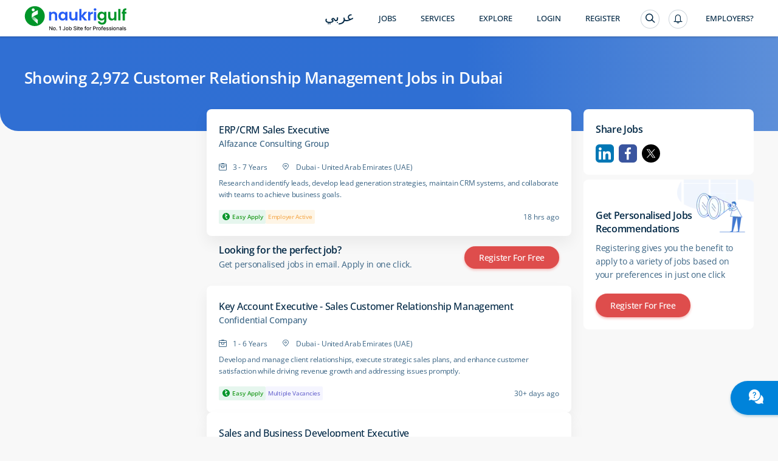

--- FILE ---
content_type: text/html; charset=utf-8
request_url: https://www.naukrigulf.com/customer-relationship-management-jobs-in-dubai
body_size: 14700
content:
<!DOCTYPE html><html lang="en"><head><meta http-equiv="Content-Type" content="text/html; charset=utf-8"><meta name="viewport" content="width=device-width, height=device-height, initial-scale=1.0, user-scalable=0, minimum-scale=1.0, maximum-scale=1.0"><meta name="apple-mobile-web-app-capable" content="yes"><meta name="Content-Language" content="en"><title>Customer Relationship Management Jobs in Dubai - 2972 Vacancies Feb 2026</title><meta name="Description" content="Customer Relationship Management Jobs in Dubai - Explore Customer Relationship Management Vacancies in Dubai in top companies in UAE, Qatar, Oman &amp; Bahrain."><link rel="canonical" href="https://www.naukrigulf.com/customer-relationship-management-jobs-in-dubai"><link rel="alternate" href="https://arabic.naukrigulf.com/customer-relationship-management-jobs-in-dubai" hreflang="ar"><link rel="alternate" href="https://www.naukrigulf.com/customer-relationship-management-jobs-in-dubai" hreflang="en"><link rel="alternate" href="android-app://com.naukrigulf.app/https/www.naukrigulf.com/customer-relationship-management-jobs-in-dubai"><meta name="robots" content="ALL"><meta name="resource-type" content="document"><meta name="distribution" content="GLOBAL"><meta name="rating" content="general"><meta name="pragma" content="no-cache"><meta property="og:image" content="https://static.naukimg.com/s/2/200/i/favicon/v1/favicon.ico"><meta property="og:site_name" content="naukrigulf.com"><meta name="author" content="www.Naukrigulf.com"><meta name="copyright" content="2021 Naukrigulf.com"><meta property="revisit-after" content="1 day"><meta property="og:title" content="Customer Relationship Management Jobs in Dubai - 2972 Vacancies Feb 2026"><meta property="og:description" content="Customer Relationship Management Jobs in Dubai - Explore Customer Relationship Management Vacancies in Dubai in top companies in UAE, Qatar, Oman &amp; Bahrain."><meta property="og:url" content="https://www.naukrigulf.com/customer-relationship-management-jobs-in-dubai"><meta name="noFollowPageNumber" content="2"><meta name="classification" content="Middle East Job and Career: Search Jobs in Gulf, Search Resumes, Resume Development"><style type="text/css">.styles_overlay__CLSq- {
  background: rgba(0, 0, 0, 0.75);
  display: flex;
  align-items: flex-start;
  position: fixed;
  top: 0;
  left: 0;
  right: 0;
  bottom: 0;
  overflow-y: auto;
  overflow-x: hidden;
  z-index: 1000;
  padding: 1.2rem;
}
.styles_modal__gNwvD {
  max-width: 800px;
  position: relative;
  padding: 1.2rem;
  background: #ffffff;
  background-clip: padding-box;
  box-shadow: 0 12px 15px 0 rgba(0, 0, 0, 0.25);
  margin: 0 auto;
}
.styles_modalCenter__L9F2w {
  margin: auto;
}
.styles_closeButton__20ID4 {
  position: absolute;
  top: 14px;
  right: 14px;
  border: none;
  padding: 0;
  background-color: transparent;
  display: flex;
}
.styles_closeIcon__1QwbI {
}
.styles_transitionEnter__3j_-a {
  opacity: 0.01;
}
.styles_transitionEnterActive___eQs7 {
  opacity: 1;
  transition: opacity 500ms cubic-bezier(0.23, 1, 0.32, 1);
}
.styles_transitionExit__1KmEf {
  opacity: 1;
}
.styles_transitionExitActive__1nQXw {
  opacity: 0.01;
  transition: opacity 500ms cubic-bezier(0.23, 1, 0.32, 1);
}
</style>

    

    

    

    

    

    <link rel="preconnect" href="https://logs.naukrigulf.com">
    <link rel="preconnect" href="https://fonts.gstatic.com">
    <link rel="shortcut icon" href="//static.naukimg.com/s/2/200/i/favicon/v1/favicon.ico">


    <style>
    a,address,article,aside,b,body,dd,div,dl,dt,em,footer,form,h1,h2,h3,h4,h5,h6,header,hgroup,html,i,iframe,img,label,li,mark,nav,ol,p,section,small,span,strong,sub,sup,table,tbody,td,tfoot,th,thead,time,tr,ul{border:0;font-size:100%;margin:0;outline:0;padding:0;vertical-align:baseline;box-sizing:border-box;-webkit-tap-highlight-color:rgba(0,0,0,0);-webkit-text-size-adjust:none}a img,img{-ms-interpolation-mode:bicubic;border:0;vertical-align:middle}table{border-collapse:collapse;border-spacing:0}caption,td,th{text-align:left;vertical-align:top}li,ol,ul{list-style:none}sub,sup{font-size:75%;line-height:1;position:relative}sup{top:-.5em;vertical-align:text-top}sub{bottom:-.25em;vertical-align:text-bottom}small{font-size:81%}button,input,select,textarea{box-sizing:border-box;font-family:inherit;font-size:100%;line-height:normal;margin:0;vertical-align:baseline}textarea{overflow:auto;resize:none;vertical-align:top}button,input[type=button],input[type=reset],input[type=submit]{-webkit-appearance:button;cursor:pointer;overflow:visible}button[disabled],input[disabled]{cursor:default}input[type=checkbox],input[type=radio]{padding:0}input[type=search]{-webkit-appearance:textfield}input[type=search]::-webkit-search-cancel-button,input[type=search]::-webkit-search-decoration{-webkit-appearance:none}button::-moz-focus-inner,input::-moz-focus-inner{border:0;padding:0}input[type=checkbox],input[type=radio]{vertical-align:top}article,aside,details,footer,header,hgroup,nav,section{display:block}@font-face{font-family:"Open Sans";font-style:normal;font-weight:300;font-stretch:100%;font-display:swap;src:url(https://fonts.gstatic.com/s/opensans/v36/memvYaGs126MiZpBA-UvWbX2vVnXBbObj2OVTSKmu1aB.woff2) format("woff2");unicode-range:U+0460-052f,U+1c80-1c88,U+20b4,U+2de0-2dff,U+a640-a69f,U+fe2e-fe2f}@font-face{font-family:"Open Sans";font-style:normal;font-weight:300;font-stretch:100%;font-display:swap;src:url(https://fonts.gstatic.com/s/opensans/v36/memvYaGs126MiZpBA-UvWbX2vVnXBbObj2OVTSumu1aB.woff2) format("woff2");unicode-range:U+0301,U+0400-045f,U+0490-0491,U+04b0-04b1,U+2116}@font-face{font-family:"Open Sans";font-style:normal;font-weight:300;font-stretch:100%;font-display:swap;src:url(https://fonts.gstatic.com/s/opensans/v36/memvYaGs126MiZpBA-UvWbX2vVnXBbObj2OVTSOmu1aB.woff2) format("woff2");unicode-range:U+1f??}@font-face{font-family:"Open Sans";font-style:normal;font-weight:300;font-stretch:100%;font-display:swap;src:url(https://fonts.gstatic.com/s/opensans/v36/memvYaGs126MiZpBA-UvWbX2vVnXBbObj2OVTSymu1aB.woff2) format("woff2");unicode-range:U+0370-03ff}@font-face{font-family:"Open Sans";font-style:normal;font-weight:300;font-stretch:100%;font-display:swap;src:url(https://fonts.gstatic.com/s/opensans/v36/memvYaGs126MiZpBA-UvWbX2vVnXBbObj2OVTS2mu1aB.woff2) format("woff2");unicode-range:U+0590-05ff,U+200c-2010,U+20aa,U+25cc,U+fb1d-fb4f}@font-face{font-family:"Open Sans";font-style:normal;font-weight:300;font-stretch:100%;font-display:swap;src:url(https://fonts.gstatic.com/s/opensans/v36/memvYaGs126MiZpBA-UvWbX2vVnXBbObj2OVTSCmu1aB.woff2) format("woff2");unicode-range:U+0102-0103,U+0110-0111,U+0128-0129,U+0168-0169,U+01a0-01a1,U+01af-01b0,U+0300-0301,U+0303-0304,U+0308-0309,U+0323,U+0329,U+1ea0-1ef9,U+20ab}@font-face{font-family:"Open Sans";font-style:normal;font-weight:300;font-stretch:100%;font-display:swap;src:url(https://fonts.gstatic.com/s/opensans/v36/memvYaGs126MiZpBA-UvWbX2vVnXBbObj2OVTSGmu1aB.woff2) format("woff2");unicode-range:U+0100-02af,U+0304,U+0308,U+0329,U+1e00-1e9f,U+1ef2-1eff,U+2020,U+20a0-20ab,U+20ad-20cf,U+2113,U+2c60-2c7f,U+a720-a7ff}@font-face{font-family:"Open Sans";font-style:normal;font-weight:300;font-stretch:100%;font-display:swap;src:url(https://fonts.gstatic.com/s/opensans/v36/memvYaGs126MiZpBA-UvWbX2vVnXBbObj2OVTS-muw.woff2) format("woff2");unicode-range:U+00??,U+0131,U+0152-0153,U+02bb-02bc,U+02c6,U+02da,U+02dc,U+0304,U+0308,U+0329,U+2000-206f,U+2074,U+20ac,U+2122,U+2191,U+2193,U+2212,U+2215,U+feff,U+fffd}@font-face{font-family:"Open Sans";font-style:normal;font-weight:400;font-stretch:100%;font-display:swap;src:url(https://fonts.gstatic.com/s/opensans/v36/memvYaGs126MiZpBA-UvWbX2vVnXBbObj2OVTSKmu1aB.woff2) format("woff2");unicode-range:U+0460-052f,U+1c80-1c88,U+20b4,U+2de0-2dff,U+a640-a69f,U+fe2e-fe2f}@font-face{font-family:"Open Sans";font-style:normal;font-weight:400;font-stretch:100%;font-display:swap;src:url(https://fonts.gstatic.com/s/opensans/v36/memvYaGs126MiZpBA-UvWbX2vVnXBbObj2OVTSumu1aB.woff2) format("woff2");unicode-range:U+0301,U+0400-045f,U+0490-0491,U+04b0-04b1,U+2116}@font-face{font-family:"Open Sans";font-style:normal;font-weight:400;font-stretch:100%;font-display:swap;src:url(https://fonts.gstatic.com/s/opensans/v36/memvYaGs126MiZpBA-UvWbX2vVnXBbObj2OVTSOmu1aB.woff2) format("woff2");unicode-range:U+1f??}@font-face{font-family:"Open Sans";font-style:normal;font-weight:400;font-stretch:100%;font-display:swap;src:url(https://fonts.gstatic.com/s/opensans/v36/memvYaGs126MiZpBA-UvWbX2vVnXBbObj2OVTSymu1aB.woff2) format("woff2");unicode-range:U+0370-03ff}@font-face{font-family:"Open Sans";font-style:normal;font-weight:400;font-stretch:100%;font-display:swap;src:url(https://fonts.gstatic.com/s/opensans/v36/memvYaGs126MiZpBA-UvWbX2vVnXBbObj2OVTS2mu1aB.woff2) format("woff2");unicode-range:U+0590-05ff,U+200c-2010,U+20aa,U+25cc,U+fb1d-fb4f}@font-face{font-family:"Open Sans";font-style:normal;font-weight:400;font-stretch:100%;font-display:swap;src:url(https://fonts.gstatic.com/s/opensans/v36/memvYaGs126MiZpBA-UvWbX2vVnXBbObj2OVTSCmu1aB.woff2) format("woff2");unicode-range:U+0102-0103,U+0110-0111,U+0128-0129,U+0168-0169,U+01a0-01a1,U+01af-01b0,U+0300-0301,U+0303-0304,U+0308-0309,U+0323,U+0329,U+1ea0-1ef9,U+20ab}@font-face{font-family:"Open Sans";font-style:normal;font-weight:400;font-stretch:100%;font-display:swap;src:url(https://fonts.gstatic.com/s/opensans/v36/memvYaGs126MiZpBA-UvWbX2vVnXBbObj2OVTSGmu1aB.woff2) format("woff2");unicode-range:U+0100-02af,U+0304,U+0308,U+0329,U+1e00-1e9f,U+1ef2-1eff,U+2020,U+20a0-20ab,U+20ad-20cf,U+2113,U+2c60-2c7f,U+a720-a7ff}@font-face{font-family:"Open Sans";font-style:normal;font-weight:400;font-stretch:100%;font-display:swap;src:url(https://fonts.gstatic.com/s/opensans/v36/memvYaGs126MiZpBA-UvWbX2vVnXBbObj2OVTS-muw.woff2) format("woff2");unicode-range:U+00??,U+0131,U+0152-0153,U+02bb-02bc,U+02c6,U+02da,U+02dc,U+0304,U+0308,U+0329,U+2000-206f,U+2074,U+20ac,U+2122,U+2191,U+2193,U+2212,U+2215,U+feff,U+fffd}@font-face{font-family:"Open Sans";font-style:normal;font-weight:500;font-stretch:100%;font-display:swap;src:url(https://fonts.gstatic.com/s/opensans/v36/memvYaGs126MiZpBA-UvWbX2vVnXBbObj2OVTSKmu1aB.woff2) format("woff2");unicode-range:U+0460-052f,U+1c80-1c88,U+20b4,U+2de0-2dff,U+a640-a69f,U+fe2e-fe2f}@font-face{font-family:"Open Sans";font-style:normal;font-weight:500;font-stretch:100%;font-display:swap;src:url(https://fonts.gstatic.com/s/opensans/v36/memvYaGs126MiZpBA-UvWbX2vVnXBbObj2OVTSumu1aB.woff2) format("woff2");unicode-range:U+0301,U+0400-045f,U+0490-0491,U+04b0-04b1,U+2116}@font-face{font-family:"Open Sans";font-style:normal;font-weight:500;font-stretch:100%;font-display:swap;src:url(https://fonts.gstatic.com/s/opensans/v36/memvYaGs126MiZpBA-UvWbX2vVnXBbObj2OVTSOmu1aB.woff2) format("woff2");unicode-range:U+1f??}@font-face{font-family:"Open Sans";font-style:normal;font-weight:500;font-stretch:100%;font-display:swap;src:url(https://fonts.gstatic.com/s/opensans/v36/memvYaGs126MiZpBA-UvWbX2vVnXBbObj2OVTSymu1aB.woff2) format("woff2");unicode-range:U+0370-03ff}@font-face{font-family:"Open Sans";font-style:normal;font-weight:500;font-stretch:100%;font-display:swap;src:url(https://fonts.gstatic.com/s/opensans/v36/memvYaGs126MiZpBA-UvWbX2vVnXBbObj2OVTS2mu1aB.woff2) format("woff2");unicode-range:U+0590-05ff,U+200c-2010,U+20aa,U+25cc,U+fb1d-fb4f}@font-face{font-family:"Open Sans";font-style:normal;font-weight:500;font-stretch:100%;font-display:swap;src:url(https://fonts.gstatic.com/s/opensans/v36/memvYaGs126MiZpBA-UvWbX2vVnXBbObj2OVTSCmu1aB.woff2) format("woff2");unicode-range:U+0102-0103,U+0110-0111,U+0128-0129,U+0168-0169,U+01a0-01a1,U+01af-01b0,U+0300-0301,U+0303-0304,U+0308-0309,U+0323,U+0329,U+1ea0-1ef9,U+20ab}@font-face{font-family:"Open Sans";font-style:normal;font-weight:500;font-stretch:100%;font-display:swap;src:url(https://fonts.gstatic.com/s/opensans/v36/memvYaGs126MiZpBA-UvWbX2vVnXBbObj2OVTSGmu1aB.woff2) format("woff2");unicode-range:U+0100-02af,U+0304,U+0308,U+0329,U+1e00-1e9f,U+1ef2-1eff,U+2020,U+20a0-20ab,U+20ad-20cf,U+2113,U+2c60-2c7f,U+a720-a7ff}@font-face{font-family:"Open Sans";font-style:normal;font-weight:500;font-stretch:100%;font-display:swap;src:url(https://fonts.gstatic.com/s/opensans/v36/memvYaGs126MiZpBA-UvWbX2vVnXBbObj2OVTS-muw.woff2) format("woff2");unicode-range:U+00??,U+0131,U+0152-0153,U+02bb-02bc,U+02c6,U+02da,U+02dc,U+0304,U+0308,U+0329,U+2000-206f,U+2074,U+20ac,U+2122,U+2191,U+2193,U+2212,U+2215,U+feff,U+fffd}@font-face{font-family:"Open Sans";font-style:normal;font-weight:600;font-stretch:100%;font-display:swap;src:url(https://fonts.gstatic.com/s/opensans/v36/memvYaGs126MiZpBA-UvWbX2vVnXBbObj2OVTSKmu1aB.woff2) format("woff2");unicode-range:U+0460-052f,U+1c80-1c88,U+20b4,U+2de0-2dff,U+a640-a69f,U+fe2e-fe2f}@font-face{font-family:"Open Sans";font-style:normal;font-weight:600;font-stretch:100%;font-display:swap;src:url(https://fonts.gstatic.com/s/opensans/v36/memvYaGs126MiZpBA-UvWbX2vVnXBbObj2OVTSumu1aB.woff2) format("woff2");unicode-range:U+0301,U+0400-045f,U+0490-0491,U+04b0-04b1,U+2116}@font-face{font-family:"Open Sans";font-style:normal;font-weight:600;font-stretch:100%;font-display:swap;src:url(https://fonts.gstatic.com/s/opensans/v36/memvYaGs126MiZpBA-UvWbX2vVnXBbObj2OVTSOmu1aB.woff2) format("woff2");unicode-range:U+1f??}@font-face{font-family:"Open Sans";font-style:normal;font-weight:600;font-stretch:100%;font-display:swap;src:url(https://fonts.gstatic.com/s/opensans/v36/memvYaGs126MiZpBA-UvWbX2vVnXBbObj2OVTSymu1aB.woff2) format("woff2");unicode-range:U+0370-03ff}@font-face{font-family:"Open Sans";font-style:normal;font-weight:600;font-stretch:100%;font-display:swap;src:url(https://fonts.gstatic.com/s/opensans/v36/memvYaGs126MiZpBA-UvWbX2vVnXBbObj2OVTS2mu1aB.woff2) format("woff2");unicode-range:U+0590-05ff,U+200c-2010,U+20aa,U+25cc,U+fb1d-fb4f}@font-face{font-family:"Open Sans";font-style:normal;font-weight:600;font-stretch:100%;font-display:swap;src:url(https://fonts.gstatic.com/s/opensans/v36/memvYaGs126MiZpBA-UvWbX2vVnXBbObj2OVTSCmu1aB.woff2) format("woff2");unicode-range:U+0102-0103,U+0110-0111,U+0128-0129,U+0168-0169,U+01a0-01a1,U+01af-01b0,U+0300-0301,U+0303-0304,U+0308-0309,U+0323,U+0329,U+1ea0-1ef9,U+20ab}@font-face{font-family:"Open Sans";font-style:normal;font-weight:600;font-stretch:100%;font-display:swap;src:url(https://fonts.gstatic.com/s/opensans/v36/memvYaGs126MiZpBA-UvWbX2vVnXBbObj2OVTSGmu1aB.woff2) format("woff2");unicode-range:U+0100-02af,U+0304,U+0308,U+0329,U+1e00-1e9f,U+1ef2-1eff,U+2020,U+20a0-20ab,U+20ad-20cf,U+2113,U+2c60-2c7f,U+a720-a7ff}@font-face{font-family:"Open Sans";font-style:normal;font-weight:600;font-stretch:100%;font-display:swap;src:url(https://fonts.gstatic.com/s/opensans/v36/memvYaGs126MiZpBA-UvWbX2vVnXBbObj2OVTS-muw.woff2) format("woff2");unicode-range:U+00??,U+0131,U+0152-0153,U+02bb-02bc,U+02c6,U+02da,U+02dc,U+0304,U+0308,U+0329,U+2000-206f,U+2074,U+20ac,U+2122,U+2191,U+2193,U+2212,U+2215,U+feff,U+fffd}@font-face{font-family:"Open Sans";font-style:normal;font-weight:700;font-stretch:100%;font-display:swap;src:url(https://fonts.gstatic.com/s/opensans/v36/memvYaGs126MiZpBA-UvWbX2vVnXBbObj2OVTSKmu1aB.woff2) format("woff2");unicode-range:U+0460-052f,U+1c80-1c88,U+20b4,U+2de0-2dff,U+a640-a69f,U+fe2e-fe2f}@font-face{font-family:"Open Sans";font-style:normal;font-weight:700;font-stretch:100%;font-display:swap;src:url(https://fonts.gstatic.com/s/opensans/v36/memvYaGs126MiZpBA-UvWbX2vVnXBbObj2OVTSumu1aB.woff2) format("woff2");unicode-range:U+0301,U+0400-045f,U+0490-0491,U+04b0-04b1,U+2116}@font-face{font-family:"Open Sans";font-style:normal;font-weight:700;font-stretch:100%;font-display:swap;src:url(https://fonts.gstatic.com/s/opensans/v36/memvYaGs126MiZpBA-UvWbX2vVnXBbObj2OVTSOmu1aB.woff2) format("woff2");unicode-range:U+1f??}@font-face{font-family:"Open Sans";font-style:normal;font-weight:700;font-stretch:100%;font-display:swap;src:url(https://fonts.gstatic.com/s/opensans/v36/memvYaGs126MiZpBA-UvWbX2vVnXBbObj2OVTSymu1aB.woff2) format("woff2");unicode-range:U+0370-03ff}@font-face{font-family:"Open Sans";font-style:normal;font-weight:700;font-stretch:100%;font-display:swap;src:url(https://fonts.gstatic.com/s/opensans/v36/memvYaGs126MiZpBA-UvWbX2vVnXBbObj2OVTS2mu1aB.woff2) format("woff2");unicode-range:U+0590-05ff,U+200c-2010,U+20aa,U+25cc,U+fb1d-fb4f}@font-face{font-family:"Open Sans";font-style:normal;font-weight:700;font-stretch:100%;font-display:swap;src:url(https://fonts.gstatic.com/s/opensans/v36/memvYaGs126MiZpBA-UvWbX2vVnXBbObj2OVTSCmu1aB.woff2) format("woff2");unicode-range:U+0102-0103,U+0110-0111,U+0128-0129,U+0168-0169,U+01a0-01a1,U+01af-01b0,U+0300-0301,U+0303-0304,U+0308-0309,U+0323,U+0329,U+1ea0-1ef9,U+20ab}@font-face{font-family:"Open Sans";font-style:normal;font-weight:700;font-stretch:100%;font-display:swap;src:url(https://fonts.gstatic.com/s/opensans/v36/memvYaGs126MiZpBA-UvWbX2vVnXBbObj2OVTSGmu1aB.woff2) format("woff2");unicode-range:U+0100-02af,U+0304,U+0308,U+0329,U+1e00-1e9f,U+1ef2-1eff,U+2020,U+20a0-20ab,U+20ad-20cf,U+2113,U+2c60-2c7f,U+a720-a7ff}@font-face{font-family:"Open Sans";font-style:normal;font-weight:700;font-stretch:100%;font-display:swap;src:url(https://fonts.gstatic.com/s/opensans/v36/memvYaGs126MiZpBA-UvWbX2vVnXBbObj2OVTS-muw.woff2) format("woff2");unicode-range:U+00??,U+0131,U+0152-0153,U+02bb-02bc,U+02c6,U+02da,U+02dc,U+0304,U+0308,U+0329,U+2000-206f,U+2074,U+20ac,U+2122,U+2191,U+2193,U+2212,U+2215,U+feff,U+fffd}@font-face{font-family:Montserrat;font-style:italic;font-weight:100 900;font-display:swap;src:url(https://fonts.gstatic.com/s/montserrat/v30/JTUQjIg1_i6t8kCHKm459WxRxC7mw9c.woff2) format('woff2');unicode-range:U+0460-052F,U+1C80-1C8A,U+20B4,U+2DE0-2DFF,U+A640-A69F,U+FE2E-FE2F}@font-face{font-family:Montserrat;font-style:italic;font-weight:100 900;font-display:swap;src:url(https://fonts.gstatic.com/s/montserrat/v30/JTUQjIg1_i6t8kCHKm459WxRzS7mw9c.woff2) format('woff2');unicode-range:U+0301,U+0400-045F,U+0490-0491,U+04B0-04B1,U+2116}@font-face{font-family:Montserrat;font-style:italic;font-weight:100 900;font-display:swap;src:url(https://fonts.gstatic.com/s/montserrat/v30/JTUQjIg1_i6t8kCHKm459WxRxi7mw9c.woff2) format('woff2');unicode-range:U+0102-0103,U+0110-0111,U+0128-0129,U+0168-0169,U+01A0-01A1,U+01AF-01B0,U+0300-0301,U+0303-0304,U+0308-0309,U+0323,U+0329,U+1EA0-1EF9,U+20AB}@font-face{font-family:Montserrat;font-style:italic;font-weight:100 900;font-display:swap;src:url(https://fonts.gstatic.com/s/montserrat/v30/JTUQjIg1_i6t8kCHKm459WxRxy7mw9c.woff2) format('woff2');unicode-range:U+0100-02BA,U+02BD-02C5,U+02C7-02CC,U+02CE-02D7,U+02DD-02FF,U+0304,U+0308,U+0329,U+1D00-1DBF,U+1E00-1E9F,U+1EF2-1EFF,U+2020,U+20A0-20AB,U+20AD-20C0,U+2113,U+2C60-2C7F,U+A720-A7FF}@font-face{font-family:Montserrat;font-style:italic;font-weight:100 900;font-display:swap;src:url(https://fonts.gstatic.com/s/montserrat/v30/JTUQjIg1_i6t8kCHKm459WxRyS7m.woff2) format('woff2');unicode-range:U+0000-00FF,U+0131,U+0152-0153,U+02BB-02BC,U+02C6,U+02DA,U+02DC,U+0304,U+0308,U+0329,U+2000-206F,U+20AC,U+2122,U+2191,U+2193,U+2212,U+2215,U+FEFF,U+FFFD}@font-face{font-family:Montserrat;font-style:normal;font-weight:100 900;font-display:swap;src:url(https://fonts.gstatic.com/s/montserrat/v30/JTUSjIg1_i6t8kCHKm459WRhyzbi.woff2) format('woff2');unicode-range:U+0460-052F,U+1C80-1C8A,U+20B4,U+2DE0-2DFF,U+A640-A69F,U+FE2E-FE2F}@font-face{font-family:Montserrat;font-style:normal;font-weight:100 900;font-display:swap;src:url(https://fonts.gstatic.com/s/montserrat/v30/JTUSjIg1_i6t8kCHKm459W1hyzbi.woff2) format('woff2');unicode-range:U+0301,U+0400-045F,U+0490-0491,U+04B0-04B1,U+2116}@font-face{font-family:Montserrat;font-style:normal;font-weight:100 900;font-display:swap;src:url(https://fonts.gstatic.com/s/montserrat/v30/JTUSjIg1_i6t8kCHKm459WZhyzbi.woff2) format('woff2');unicode-range:U+0102-0103,U+0110-0111,U+0128-0129,U+0168-0169,U+01A0-01A1,U+01AF-01B0,U+0300-0301,U+0303-0304,U+0308-0309,U+0323,U+0329,U+1EA0-1EF9,U+20AB}@font-face{font-family:Montserrat;font-style:normal;font-weight:100 900;font-display:swap;src:url(https://fonts.gstatic.com/s/montserrat/v30/JTUSjIg1_i6t8kCHKm459Wdhyzbi.woff2) format('woff2');unicode-range:U+0100-02BA,U+02BD-02C5,U+02C7-02CC,U+02CE-02D7,U+02DD-02FF,U+0304,U+0308,U+0329,U+1D00-1DBF,U+1E00-1E9F,U+1EF2-1EFF,U+2020,U+20A0-20AB,U+20AD-20C0,U+2113,U+2C60-2C7F,U+A720-A7FF}@font-face{font-family:Montserrat;font-style:normal;font-weight:100 900;font-display:swap;src:url(https://fonts.gstatic.com/s/montserrat/v30/JTUSjIg1_i6t8kCHKm459Wlhyw.woff2) format('woff2');unicode-range:U+0000-00FF,U+0131,U+0152-0153,U+02BB-02BC,U+02C6,U+02DA,U+02DC,U+0304,U+0308,U+0329,U+2000-206F,U+20AC,U+2122,U+2191,U+2193,U+2212,U+2215,U+FEFF,U+FFFD}.splScrn{display:block;padding-top:100px}#splScrn,.splScrn{width:99%;height:100%;background:#fff;position:absolute;top:0}#splScrn{display:inherit}.image{height:80%;margin:4% auto 0;max-height:600px;display:block;border-radius:0 0 0 30px;opacity:1}.ng-logo-text2{font-size:48px;width:100%;position:absolute;top:0;opacity:.001}.ng-logo-text,.ng-logo-text2{font-family:Arial,Helvetica,sans-serif;font-weight:800;letter-spacing:-2px;text-align:center}.ng-logo-text{font-size:3.2em;color:#008fce;padding-bottom:12px;padding-top:100px;margin:0}.ng-logo-gulf{color:#129512}.ng-logo-com{color:#0a6cb6}.ngSplashIcon:before{content:"";border-radius:50%;box-shadow:0 1px 4px rgba(0,106,194,.2);width:110px;height:110px;padding:16px;position:absolute;top:-30px;left:-30px}.ngSplashIcon{height:5rem;text-align:center;position:relative;width:5rem;margin:0 0 0 47%}.ng-logo-sub-text{color:#3b6585;font-family:Arial,Helvetica,sans-serif;font-weight:400;font-size:24px;line-height:24px;letter-spacing:-.2px;text-align:center;padding-top:6px;margin:0}.footer-text{margin-top:60px;text-align:center;position:relative;justify-content:center}.foot-txt-span{font-weight:400;font-family:Arial,Helvetica,sans-serif;font-size:20px;color:#3b6585;line-height:20px;letter-spacing:-.2px;padding-left:15px;padding-right:15px;display:inline-block;margin-bottom:12px;border-right:1px solid #d4dbe3}.last-span{border-right:unset}#circleG{text-align:center;overflow:hidden;padding-top:100px}.circleG{background-color:#129512;display:inline-block;height:12px;margin:4px;width:12px;border-radius:50%}
    /*# sourceMappingURL=sass-dummyInline-scss.css.css.map */
    </style>

<link rel="stylesheet" type="text/css" href="https://static.naukimg.com/s/6/205/c/routeConfig.c1b39fd9e.css" crossorigin="anonymous"><link rel="stylesheet" type="text/css" href="https://static.naukimg.com/s/6/205/c/default-searchResult.jobDescription.companyWithLocation.companyPage.companyPageV2.LocationSalary..efccbc792.css" crossorigin="anonymous"><link rel="stylesheet" type="text/css" href="https://static.naukimg.com/s/6/205/c/sass-routes-srp-styles-scss.css.c7437d778.css" crossorigin="anonymous"><link rel="stylesheet" type="text/css" href="https://static.naukimg.com/s/6/205/c/SrpAside.88e27721f.css" crossorigin="anonymous"><style>.naukri-wdgt-shimmer{height:100%;margin:15px 0px;width:100%}.naukri-wdgt-shimmer .header-shimmer{-webkit-box-sizing:border-box;box-sizing:border-box;border-radius:4px;background:white;padding:24px}.naukri-wdgt-shimmer .shimmer-cont{margin-top:30px}.naukri-wdgt-shimmer .animated-background{-webkit-animation-duration:1s;animation-duration:1s;-webkit-animation-fill-mode:forwards;animation-fill-mode:forwards;-webkit-animation-iteration-count:infinite;animation-iteration-count:infinite;-webkit-animation-name:placeHolderShimmer;animation-name:placeHolderShimmer;-webkit-animation-timing-function:linear;animation-timing-function:linear;background:#f6f7f8;background:-webkit-gradient(linear, left top, right top, color-stop(8%, #f4f5f7), color-stop(18%, #e5e5e5), color-stop(33%, #f4f5f7));background:linear-gradient(to right, #f4f5f7 8%, #e5e5e5 18%, #f4f5f7 33%);background-size:800px 104px;position:relative;height:14px;border-radius:7px}.naukri-wdgt-shimmer .animated-background:first-of-type{width:85%}.naukri-wdgt-shimmer .animated-background:nth-of-type(2n){width:70%;margin-top:10px}.naukri-wdgt-shimmer .animated-background:nth-of-type(3n){width:70%;margin-top:10px}@-webkit-keyframes placeHolderShimmer{0%{background-position:-200px 0}100%{background-position:468px 0}}@keyframes placeHolderShimmer{0%{background-position:-200px 0}100%{background-position:468px 0}}
</style><style>.naukri-wdgt{min-width:50px;min-height:50px;width:100%;overflow-x:auto;overflow-y:hidden}.naukri-wdgt .wdgt-track-view{line-height:1px;height:1px}.naukri-html-wdgt{overflow-x:auto;overflow-y:hidden;width:100%}.naukri-js-wdgt{background-color:#ffffff;border-radius:4px;-webkit-box-shadow:0 1px 4px 0 rgba(0,106,194,0.2);box-shadow:0 1px 4px 0 rgba(0,106,194,0.2);margin:0px 0px 10px 0px;padding:0px 24px;-webkit-box-sizing:border-box;box-sizing:border-box}.naukri-js-wdgt *{-webkit-box-sizing:border-box;box-sizing:border-box;padding:0px;margin:0px;word-break:break-word}.naukri-js-wdgt ul{list-style:none}.naukri-js-wdgt ul li{list-style-type:none}.naukri-js-wdgt a,.naukri-js-wdgt a:hover,.naukri-js-wdgt a:visited,.naukri-js-wdgt a:focus{text-decoration:none}#document-section-widgets .naukri-wdgt{min-width:auto !important;min-height:auto !important;width:0 !important;height:0 !important}.wdgt-overlay-container{position:fixed;z-index:999999}.wdgt-overlay-container.wdgt-overlay-top-left{top:100px;left:36px}.wdgt-overlay-container.wdgt-overlay-bottom-left{bottom:100px;left:36px}.wdgt-overlay-container.wdgt-overlay-bottom-right{bottom:100px;right:36px}.wdgt-overlay-container.wdgt-overlay-top-right{top:100px;right:36px}.wdgt-overlay-container .wdgt-overlay-inventory{margin-bottom:10px}.wdgt-overlay-container .wdgt-overlay-inventory:last-child{margin-bottom:0}@media only screen and (max-width: 668px){.wdgt-overlay-container.wdgt-overlay-bottom-left,.wdgt-overlay-container.wdgt-overlay-bottom-right{right:36px;bottom:100px;left:36px}.wdgt-overlay-container.wdgt-overlay-top-right,.wdgt-overlay-container.wdgt-overlay-top-left{left:36px;top:100px;right:36px}}
</style><style>.naukri-wdgt-shimmer{height:100%;margin:15px 0px;width:100%}.naukri-wdgt-shimmer .header-shimmer{-webkit-box-sizing:border-box;box-sizing:border-box;border-radius:4px;background:white;padding:24px}.naukri-wdgt-shimmer .shimmer-cont{margin-top:30px}.naukri-wdgt-shimmer .animated-background{-webkit-animation-duration:1s;animation-duration:1s;-webkit-animation-fill-mode:forwards;animation-fill-mode:forwards;-webkit-animation-iteration-count:infinite;animation-iteration-count:infinite;-webkit-animation-name:placeHolderShimmer;animation-name:placeHolderShimmer;-webkit-animation-timing-function:linear;animation-timing-function:linear;background:#f6f7f8;background:-webkit-gradient(linear, left top, right top, color-stop(8%, #f4f5f7), color-stop(18%, #e5e5e5), color-stop(33%, #f4f5f7));background:linear-gradient(to right, #f4f5f7 8%, #e5e5e5 18%, #f4f5f7 33%);background-size:800px 104px;position:relative;height:14px;border-radius:7px}.naukri-wdgt-shimmer .animated-background:first-of-type{width:85%}.naukri-wdgt-shimmer .animated-background:nth-of-type(2n){width:70%;margin-top:10px}.naukri-wdgt-shimmer .animated-background:nth-of-type(3n){width:70%;margin-top:10px}@-webkit-keyframes placeHolderShimmer{0%{background-position:-200px 0}100%{background-position:468px 0}}@keyframes placeHolderShimmer{0%{background-position:-200px 0}100%{background-position:468px 0}}
</style><style>.naukri-wdgt{min-width:50px;min-height:50px;width:100%;overflow-x:auto;overflow-y:hidden}.naukri-wdgt .wdgt-track-view{line-height:1px;height:1px}.naukri-html-wdgt{overflow-x:auto;overflow-y:hidden;width:100%}.naukri-js-wdgt{background-color:#ffffff;border-radius:4px;-webkit-box-shadow:0 1px 4px 0 rgba(0,106,194,0.2);box-shadow:0 1px 4px 0 rgba(0,106,194,0.2);margin:0px 0px 10px 0px;padding:0px 24px;-webkit-box-sizing:border-box;box-sizing:border-box}.naukri-js-wdgt *{-webkit-box-sizing:border-box;box-sizing:border-box;padding:0px;margin:0px;word-break:break-word}.naukri-js-wdgt ul{list-style:none}.naukri-js-wdgt ul li{list-style-type:none}.naukri-js-wdgt a,.naukri-js-wdgt a:hover,.naukri-js-wdgt a:visited,.naukri-js-wdgt a:focus{text-decoration:none}#document-section-widgets .naukri-wdgt{min-width:auto !important;min-height:auto !important;width:0 !important;height:0 !important}.wdgt-overlay-container{position:fixed;z-index:999999}.wdgt-overlay-container.wdgt-overlay-top-left{top:100px;left:36px}.wdgt-overlay-container.wdgt-overlay-bottom-left{bottom:100px;left:36px}.wdgt-overlay-container.wdgt-overlay-bottom-right{bottom:100px;right:36px}.wdgt-overlay-container.wdgt-overlay-top-right{top:100px;right:36px}.wdgt-overlay-container .wdgt-overlay-inventory{margin-bottom:10px}.wdgt-overlay-container .wdgt-overlay-inventory:last-child{margin-bottom:0}@media only screen and (max-width: 668px){.wdgt-overlay-container.wdgt-overlay-bottom-left,.wdgt-overlay-container.wdgt-overlay-bottom-right{right:36px;bottom:100px;left:36px}.wdgt-overlay-container.wdgt-overlay-top-right,.wdgt-overlay-container.wdgt-overlay-top-left{left:36px;top:100px;right:36px}}
</style><script type="application/ld+json">{"@context":"https://schema.org","@type":"BreadcrumbList","itemListElement":[{"@type":"ListItem","position":1,"item":{"@id":"https://www.naukrigulf.com/","name":"Home"}},{"@type":"ListItem","position":2,"item":{"@id":"https://www.naukrigulf.com/jobs-in-uae","name":"Jobs in UAE"}},{"@type":"ListItem","position":3,"item":{"@id":"https://www.naukrigulf.com/jobs-in-dubai","name":"Jobs in Dubai"}},{"@type":"ListItem","position":4,"item":{"@id":"https://www.naukrigulf.com/customer-relationship-management-jobs","name":"Customer Relationship Management Jobs"}},{"@type":"ListItem","position":5,"name":"Customer Relationship Management Jobs in Dubai"}]}</script><script type="application/ld+json">{"@context":"https://schema.org","@type":"ItemList","numberOfItems":30,"url":"https://www.naukrigulf.com/customer-relationship-management-jobs-in-dubai","name":"Customer Relationship Management Jobs in Dubai","itemListElement":[{"@type":"ListItem","position":1,"url":"https://www.naukrigulf.com/erp-crm-sales-executive-jobs-in-dubai-uae-in-alfazance-consulting-group-3-to-7-years-n-cd-328627-jid-280126000061","name":"ERP CRM Sales Executive"},{"@type":"ListItem","position":2,"url":"https://www.naukrigulf.com/key-account-executive-sales-customer-relationship-management-jobs-in-dubai-uae-in-confidential-1-to-6-years-n-jid-181225000604","name":"Key Account Executive - Sales Customer Relationship  Management"},{"@type":"ListItem","position":3,"url":"https://www.naukrigulf.com/sales-and-business-development-executive-jobs-in-dubai-uae-in-confidential-2-to-6-years-n-jid-270126000397","name":"Sales and Business Development Executive"},{"@type":"ListItem","position":4,"url":"https://www.naukrigulf.com/business-development-manager-jobs-in-dubai-uae-in-talervo-5-to-10-years-n-cd-328291-jid-270126000067","name":"Business Development Manager"},{"@type":"ListItem","position":5,"url":"https://www.naukrigulf.com/sales-team-leader-jobs-in-dubai-uae-in-morfin-fx-2-to-3-years-n-cd-327947-jid-260126000892","name":"Sales Team Leader"},{"@type":"ListItem","position":6,"url":"https://www.naukrigulf.com/accounts-manager-jobs-in-dubai-uae-in-mideast-delivery-services-2-to-5-years-n-cd-328181-jid-270126001200","name":"Accounts Manager"},{"@type":"ListItem","position":7,"url":"https://www.naukrigulf.com/customer-relationship-executive-jobs-in-dubai-uae-in-techzai-innovations-2-to-5-years-n-cd-328267-jid-260126000998","name":"Customer Relationship Executive"},{"@type":"ListItem","position":8,"url":"https://www.naukrigulf.com/accounting-associate-jobs-in-dubai-uae-in-epd-3-to-5-years-n-cd-328115-jid-260126000385","name":"Accounting Associate"},{"@type":"ListItem","position":9,"url":"https://www.naukrigulf.com/sales-manager-jobs-in-dubai-uae-in-confidential-1-to-5-years-n-jid-260126000672","name":"Sales Manager"},{"@type":"ListItem","position":10,"url":"https://www.naukrigulf.com/associate-manager-marketing-jobs-in-dubai-uae-in-confidential-9-to-11-years-n-jid-070126000266","name":"Associate Manager - CRM  Marketing "},{"@type":"ListItem","position":11,"url":"https://www.naukrigulf.com/crm-customer-data-manager-jobs-in-dubai-uae-in-al-futtaim-private-company-5-to-10-years-n-cd-120015-jid-080126000604","name":"CRM   Customer Data Manager","image":"https://static.naukimg.com/ni/nipjp/120015/120015_srp.gif"},{"@type":"ListItem","position":12,"url":"https://www.naukrigulf.com/data-analyst-jobs-in-dubai-uae-in-naffco-fze-1-to-6-years-m-cd-85857-jid-130126000066","name":"CRM Administrator  Data Analyst","image":"https://static.naukimg.com/ni/nipjp/85857/85857_srp.gif"},{"@type":"ListItem","position":13,"url":"https://www.naukrigulf.com/crm-executive-jobs-in-dubai-uae-in-carter-and-white-trading-4-to-9-years-n-cd-317219-jid-040126000510","name":"CRM Executive"},{"@type":"ListItem","position":14,"url":"https://www.naukrigulf.com/sales-engineer-sales-coordinator-inside-sales-engineer-jobs-in-dubai-uae-in-petra-mechatronics-middle-east-trading-llc-2-to-8-years-n-cd-113261-jid-260126000241","name":"Sales Engineer   Sales Coordinator   Inside Sales Engineer","image":"https://static.naukimg.com/ni/nipjp/113261/113261_srp.gif"},{"@type":"ListItem","position":15,"url":"https://www.naukrigulf.com/female-operations-supervisor-jobs-in-dubai-uae-in-happy-helpers-3-to-5-years-n-cd-277528-jid-270126000872","name":"Female Operations Supervisor","image":"https://media.naukrigulf.com/media/ngcomp/l1238%253A7hH1rZog0UnS8bfMM8RWymU2WH8EOMUKeuGTnC70VnHzfzjYMfMLyvnZfLCPgwAHEEkEezaelDps59j%252Ba1vvJndQs5l59wWs"},{"@type":"ListItem","position":16,"url":"https://www.naukrigulf.com/telesales-real-estate-jobs-in-dubai-uae-in-five-luxury-properties-llc-1-to-3-years-n-cd-323721-jid-280126000529","name":"telesales real estate"},{"@type":"ListItem","position":17,"url":"https://www.naukrigulf.com/system-analyst-bp-a-jobs-in-dubai-uae-in-al-futtaim-private-company-4-to-6-years-n-cd-120015-jid-280126000398","name":"System Analyst - BP A","image":"https://static.naukimg.com/ni/nipjp/120015/120015_srp.gif"},{"@type":"ListItem","position":18,"url":"https://www.naukrigulf.com/sales-executive-jobs-in-dubai-uae-in-golden-sky-lines-1-to-2-years-n-cd-328681-jid-280126000144","name":"Sales Executive"},{"@type":"ListItem","position":19,"url":"https://www.naukrigulf.com/community-administrator-jobs-in-dubai-uae-in-ejadah-asset-management-group-llc-3-to-6-years-n-cd-317363-jid-280126000052","name":"Community Administrator"},{"@type":"ListItem","position":20,"url":"https://www.naukrigulf.com/telesales-executive-jobs-in-dubai-uae-in-the-prive-hospitality-vacation-homes-1-to-2-years-n-cd-328393-jid-270126000732","name":"Telesales Executive"},{"@type":"ListItem","position":21,"url":"https://www.naukrigulf.com/administrative-executive-jobs-in-dubai-uae-in-legacy-uk-investment-consultancy-3-to-6-years-n-cd-326667-jid-270126000276","name":"Administrative Executive"},{"@type":"ListItem","position":22,"url":"https://www.naukrigulf.com/real-estate-sales-agent-jobs-in-dubai-uae-in-villa-house-2-to-8-years-n-cd-328153-jid-270126000319","name":"Real Estate Sales Agent"},{"@type":"ListItem","position":23,"url":"https://www.naukrigulf.com/telesales-real-estate-jobs-in-dubai-uae-in-oqnor-real-estate-2-to-5-years-n-cd-328477-jid-270126000582","name":"telesales real estate"},{"@type":"ListItem","position":24,"url":"https://www.naukrigulf.com/telesales-executive-jobs-in-dubai-uae-in-a-a-al-moosa-enterprises-2-to-3-years-n-cd-80814-jid-270126000411","name":"Telesales Executive","image":"https://static.naukimg.com/ni/nipjp/80814/80814_srp.gif"},{"@type":"ListItem","position":25,"url":"https://www.naukrigulf.com/sales-executive-jobs-in-dubai-uae-in-idms-dubai-2-to-3-years-n-cd-328057-jid-260126000122","name":"Sales Executive"},{"@type":"ListItem","position":26,"url":"https://www.naukrigulf.com/outdoor-field-sales-executive-jobs-in-abu-dhabi-uae-in-confidential-1-to-3-years-n-jid-270126000494","name":"Outdoor Field Sales Executive "},{"@type":"ListItem","position":27,"url":"https://www.naukrigulf.com/sales-manager-real-estate-jobs-in-dubai-uae-in-confidential-5-to-10-years-n-jid-260126000062","name":"Sales Manager - Real Estate"},{"@type":"ListItem","position":28,"url":"https://www.naukrigulf.com/real-estate-secondary-market-agent-jobs-in-dubai-uae-in-nbs-real-estate-1-to-6-years-n-cd-290605-jid-280126000592","name":"Real Estate Secondary Market Agent"},{"@type":"ListItem","position":29,"url":"https://www.naukrigulf.com/immigration-sales-consultant-dubai-jobs-in-dubai-uae-in-cosmos-visa-services-l-l-c-1-to-4-years-n-cd-283704-jid-280126000127","name":"Immigration Sales Consultant   Dubai"},{"@type":"ListItem","position":30,"url":"https://www.naukrigulf.com/assistant-regional-sales-manager-jobs-in-dubai-uae-in-commodity-trading-at-dmcc-8-to-10-years-n-cd-110644-jid-280126000130","name":"Assistant Regional Sales Manager  Precious Metals  ","image":"https://static.naukimg.com/ni/nipjp/110644/110644_srp.gif"}]}</script></head>



<body>
<noscript>JavaScript is disabled!<br>Please enable JavaScript in your web browser!</noscript>

<div id="root"><header class="container-fluid" id="ngHeadWrap"><div id="ngHeader"><div class="container"><a id="homeHead" href="/"><img width="168px" height="40px" class="brand" src="https://static.naukimg.com/s/6/205/i/logo_en.adae826b.svg" alt=""></a><nav class="nav-bar" style="display: inherit;"><ul class="inner-bar"><li class="link-group arb no-hover"><a class="nav-link" id="arSwitchGnb" href="https://arabic.naukrigulf.com/customer-relationship-management-jobs-in-dubai" style="visibility: visible;">عربي</a></li><li id="jobTab" class="link-group"><a href="https://www.naukrigulf.com/browse-jobs-in-gulf" class="nav-link ">Jobs</a><ul id="srpHeader" class="nav-menu nav-menu-left"><li><a class="nav-menu-link" href="https://www.naukrigulf.com/search-jobs">Search Jobs</a></li><li class="nav-menu-ext" id="srpCtxFoot"></li><li class="nav-menu-ext" id="popularSearch"><p class="nav-menu-link">Popular Search<span class="rightArrow ico"></span></p><div class="nav-menu-drp more-menu-drp"><table class="nav-cluster"><tr><td><a class="nav-menu-link " title="Dr Jobs in Dubai" href="/doctor-jobs-in-dubai">Dr Jobs in Dubai</a></td></tr><tr><td><a class="nav-menu-link " title="Hotel Jobs in Dubai" href="/hotel-jobs-in-dubai">Hotel Jobs in Dubai</a></td></tr><tr><td><a class="nav-menu-link " title="Cashier Jobs in Dubai" href="/cashier-jobs-in-dubai">Cashier Jobs in Dubai</a></td></tr><tr><td><a class="nav-menu-link " title="Consultancy Jobs in Dubai" href="/consultancy-jobs-in-dubai">Consultancy Jobs in Dubai</a></td></tr><tr><td><a class="nav-menu-link " title="Restaurant Jobs in Dubai" href="/restaurant-jobs-in-dubai">Restaurant Jobs in Dubai</a></td></tr><tr><td><a class="nav-menu-link " title="Civil Engineer Jobs in Dubai" href="/civil-engineer-jobs-in-dubai">Civil Engineer Jobs in Dubai</a></td></tr><tr><td><a class="nav-menu-link " title="Medical Coding Job in Dubai" href="/medical-coder-jobs-in-dubai">Medical Coding Job in Dubai</a></td></tr><tr><td><a class="nav-menu-link " title="Dubai Teaching Jobs" href="/teaching-jobs-in-dubai">Dubai Teaching Jobs</a></td></tr></table><table class="nav-cluster"><tr><td><a class="nav-menu-link " title="Nursing Jobs in Dubai" href="/nursing-jobs-in-dubai">Nursing Jobs in Dubai</a></td></tr><tr><td><a class="nav-menu-link " title="Light Driver Jobs in Dubai" href="/light-driver-jobs-in-dubai">Light Driver Jobs in Dubai</a></td></tr><tr><td><a class="nav-menu-link " title="Receptionist Jobs Dubai" href="/receptionist-jobs-in-dubai">Receptionist Jobs Dubai</a></td></tr><tr><td><a class="nav-menu-link " title="Online Jobs in Dubai" href="/online-jobs-in-dubai">Online Jobs in Dubai</a></td></tr><tr><td><a class="nav-menu-link " title="Mechanical Engineer Jobs in Dubai" href="/mechanical-engineering-jobs-in-dubai">Mechanical Engineer Jobs in Dubai</a></td></tr><tr><td><a class="nav-menu-link " title="Bike Riders Jobs in Dubai" href="/bike-riders-drivers-jobs-in-dubai">Bike Riders Jobs in Dubai</a></td></tr><tr><td><a class="nav-menu-link " title="Light Vehicle Driver Jobs in Dubai" href="/light-vehicle-driver-jobs-in-dubai">Light Vehicle Driver Jobs in Dubai</a></td></tr><tr><td><a class="nav-menu-link " title="Dubai Airport Jobs" href="/airport-jobs-in-dubai">Dubai Airport Jobs</a></td></tr></table></div></li><li><a class="nav-menu-link" href="https://www.naukrigulf.com/jobseeker/alerts">My Job Alerts</a></li><li class="nav-menu-ext" id="jobsByCategory"></li><li class="nav-menu-ext" id="jobsByCategory2"><a class="nav-menu-link" href="https://www.naukrigulf.com/jobs-by-category">Jobs by Category</a></li><li class="nav-menu-ext" id="jobsByCompany"></li><li class="nav-menu-ext" id="jobsByCompany2"><a class="nav-menu-link" href="https://www.naukrigulf.com/top-companies">Jobs by Company</a></li><li class="nav-menu-ext"><a class="nav-menu-link" href="https://www.naukrigulf.com/jobs-by-nationality">Jobs by Nationality</a></li><li class="nav-menu-ext" id="jobsByLocation"></li><li class="nav-menu-ext" id="jobsByLocation2"><p class="nav-menu-link">Jobs by Location <span class="rightArrow ico"></span></p><ul class="nav-menu-drp"><li><a class="nav-menu-link" title="Jobs in UAE" href="https://www.naukrigulf.com/jobs-in-uae">Jobs in UAE</a></li><li><a class="nav-menu-link" title="Jobs in Dubai" href="https://www.naukrigulf.com/jobs-in-dubai">Jobs in Dubai</a></li><li><a class="nav-menu-link" title="Jobs in Abu Dhabi" href="https://www.naukrigulf.com/jobs-in-abu-dhabi">Jobs in Abu Dhabi</a></li><li><a class="nav-menu-link" title="Jobs in Sharjah" href="https://www.naukrigulf.com/jobs-in-sharjah">Jobs in Sharjah</a></li><li><a class="nav-menu-link" title="Jobs in Saudi Arabia" href="https://www.naukrigulf.com/jobs-in-saudi-arabia">Jobs in Saudi Arabia</a></li><li><a class="nav-menu-link" title="Jobs in Qatar" href="https://www.naukrigulf.com/jobs-in-qatar">Jobs in Qatar</a></li><li><a class="nav-menu-link link-active" href="https://www.naukrigulf.com/jobs-by-location">View All</a></li></ul></li><li class="nav-menu-ext" id="jobsBySkill"><p class="nav-menu-link">Jobs By Skills<span class="rightArrow ico"></span></p><div class="nav-menu-drp more-menu-drp"><table class="nav-cluster"><tr><td><a class="nav-menu-link " title="Sales Jobs in Dubai" href="https://www.naukrigulf.com/sales-jobs-in-dubai">Sales Jobs in Dubai</a></td></tr><tr><td><a class="nav-menu-link " title="HR Jobs in Dubai" href="https://www.naukrigulf.com/hr-jobs-in-dubai">HR Jobs in Dubai</a></td></tr><tr><td><a class="nav-menu-link " title="Engineering Jobs in Dubai" href="https://www.naukrigulf.com/engineer-jobs-in-dubai">Engineering Jobs in Dubai</a></td></tr><tr><td><a class="nav-menu-link " title="Finance Jobs in Dubai" href="https://www.naukrigulf.com/finance-jobs-in-dubai">Finance Jobs in Dubai</a></td></tr><tr><td><a class="nav-menu-link " title="Safety Jobs in Dubai" href="https://www.naukrigulf.com/safety-jobs-in-dubai">Safety Jobs in Dubai</a></td></tr><tr><td><a class="nav-menu-link link-active" title="View All" href="https://www.naukrigulf.com/top-skills-in-dubai">View All</a></td></tr></table></div></li><li class="nav-menu-ext" id="jobsByDesignation"><p class="nav-menu-link">Jobs By Designation<span class="rightArrow ico"></span></p><div class="nav-menu-drp more-menu-drp"><table class="nav-cluster"><tr><td><a class="nav-menu-link " title="Accountant Jobs in Dubai" href="https://www.naukrigulf.com/accountant-jobs-in-dubai">Accountant Jobs in Dubai</a></td></tr><tr><td><a class="nav-menu-link " title="Fresher Jobs in Dubai" href="https://www.naukrigulf.com/fresher-jobs-in-dubai">Fresher Jobs in Dubai</a></td></tr><tr><td><a class="nav-menu-link " title="Driver Jobs in Dubai" href="https://www.naukrigulf.com/driver-jobs-in-dubai">Driver Jobs in Dubai</a></td></tr><tr><td><a class="nav-menu-link " title="Walk In Interview Jobs in Dubai" href="https://www.naukrigulf.com/walk-in-interview-jobs-in-dubai">Walk In Interview Jobs in Dubai</a></td></tr><tr><td><a class="nav-menu-link " title="Hotel Jobs in Dubai" href="https://www.naukrigulf.com/hotel-jobs-in-dubai">Hotel Jobs in Dubai</a></td></tr><tr><td><a class="nav-menu-link link-active" title="View All" href="https://www.naukrigulf.com/top-designations-in-dubai">View All</a></td></tr></table></div></li><li id="ctxFooter"></li></ul></li><li class="link-group"><a target="_blank" rel="noopener noreferrer" href="https://www.naukrigulf.com/resume-services/cv-writing-services?fftid=N2G1000" class="nav-link  ">Services</a><ul class="nav-menu nav-menu-left"><li><a class="nav-menu-link" target="_blank" rel="noopener noreferrer" href="https://www.naukrigulf.com/resume-services/cv-writing?fftid=N2G1001">Text Resume Writing</a></li><li><span class="nav-menu-link">Visual Resume Writing</span></li><li><a class="nav-menu-link" target="_blank" rel="noopener noreferrer" href="https://www.naukrigulf.com/resume-services/resume-maker-gulf?fftid=N2G1201">Resume Maker  <span class="label-bnr rd-bnr">NEW</span></a></li><li><span class="nav-menu-link">Resume Spotlight</span></li><li><span class="nav-menu-link">Resume Quality Score <span class="label-bnr gr-bnr">FREE</span></span></li><li><span class="nav-menu-link">Resume Samples <span class="label-bnr gr-bnr">FREE</span></span></li></ul></li><li id="spanTab" class="link-group"><span class="nav-link">Explore</span><ul id="srpHeader" class="nav-menu nav-menu-left explore-menu "><li class="nav-menu-ext" id="srpCtxFoot"></li><li class="nav-menu-ext" id="careerTips"></li><li class="nav-menu-ext" id="careerTips2"><p class="nav-menu-link">Career Tips<span class="rightArrow ico"></span></p><ul class="nav-menu-drp"><li><span class="nav-menu-link">Top News</span></li><li><span class="nav-menu-link">Profile Guide</span></li><li><span class="nav-menu-link">Job Search and Interview Tips</span></li><li><span class="nav-menu-link">Employer's Guide</span></li><li><span class="nav-menu-link">Expert Speak</span></li><li><a class="nav-menu-link" href="https://www.naukrigulf.com/career-tips/category/career-advice/">Career Advice</a></li><li><span class="nav-menu-link">Working in the Gulf</span></li><li><a class="nav-menu-link" href="https://www.naukrigulf.com/career-tips/category/public-holidays/">Holiday Calendar</a></li><li><a class="nav-menu-link link-active" href="https://www.naukrigulf.com/career-tips/">View All</a></li></ul></li><li><a class="nav-menu-link" href="/online-cv-maker">AI CV Maker<img class="ai-star" src="https://static.naukimg.com/s/6/205/i/360-star.64e118f9.png" alt="" height="13" width="13"></a></li><li><a class="nav-menu-link" href="https://www.naukrigulf.com/salaries">Search Salaries</a></li><li><span class="nav-menu-link">FAQ</span></li><li id="ctxFooter"></li></ul></li><li class="link-group"><a class="nav-link " href="https://www.naukrigulf.com/jobseeker/login">Login</a></li><li id="resmanLink" class="link-group"><a class="nav-link " href="/register/?expName=expa&amp;source=dtop_global_nav_bar">Register</a></li><li class="link-group no-hover"><button title="Search Jobs" class="nav-link qsb-search"><span class="display-false">Search Jobs</span><span class="ico"></span><span class="blobCount"></span></button><div class="nav-menu nav-menu-right notification-menu"></div></li><li class="link-group no-hover"><p class="nav-link ng-link notification"><span class="ico"></span><span class="blobCount"></span></p><div class="nav-menu nav-menu-right notification-menu"><span class="display-false">Notification</span></div></li><li class="link-group"><a class="nav-link " href="/employer-recruitment-solutions">Employers?</a><div class="nav-menu nav-menu-right ext-width"><ul class="left-col"><li><a class="nav-menu-link" href="https://www.naukrigulf.com/employer-buy-cv-database">Buy Online</a></li><li><span class="nav-menu-link">CV Search</span></li><li><a class="nav-menu-link" href="https://www.naukrigulf.com/employer-job-posting">Job Posting</a></li><li><span class="nav-menu-link">Employer Branding</span></li><li><a class="nav-menu-link" href="https://www.naukrigulf.com/employer-salary-tool">Salary Tool</a></li><li><span class="nav-menu-link">Power Your Career Site</span></li></ul><ul class="right-col"><li><a class="nav-menu-link" href="https://www.naukrigulf.com/employer-recruitment-solutions">Home</a></li><li><a class="nav-menu-link" href="https://www.naukrigulf.com/employer-login">Login</a></li><li><a class="nav-menu-link" href="https://www.naukrigulf.com/employer-contact-us">Register</a></li><li><a class="nav-menu-link" href="https://www.naukrigulf.com/employer-contact-us">Contact Us</a></li><li><a class="nav-menu-link" href="https://www.naukrigulf.com/recruiter/recruiter-registration-for-free-job-posting?utm_source=jobseekergnb">Post Free Jobs <span class="label-bnr rd-bnr ml-4">NEW</span></a></li></ul></div></li></ul></nav></div></div><div id="headObserverCont"></div></header><div id="topBg" class="container-fluid blue" style="height: 216px; display: inherit;"></div><div id="routeRoot" style="min-height: 900px;"><main id="searchResult" class="container " style=""><div class="display-true srp-xtz-wrap"><section class="srp-head"><div class="headline"> Showing 2,972 <h1 title="Customer Relationship Management Jobs in Dubai ">Customer Relationship Management Jobs in Dubai </h1> </div></section><section class="srp-body"><div class="srp-filters"></div><span id="srpObserver" class="srp-observer"></span><div class="srp-listing"><div class="psuedo-toolbar"></div><div class="tuple-wrap opaque-true"><div class="ng-box srp-tuple" draggable="false" style="order: 0;"><a target="_blank" href="https://www.naukrigulf.com/erp-crm-sales-executive-jobs-in-dubai-uae-in-alfazance-consulting-group-3-to-7-years-n-cd-328627-jid-280126000061" class="info-position logo-false "><p class="designation-title">ERP/CRM Sales Executive</p></a><a target="_blank" rel="noopener noreferrer" class="info-org" href="https://www.naukrigulf.com/alfazance-consulting-group-careers-cid-328627" title="Alfazance Consulting Group">Alfazance Consulting Group</a><ul class="reco-ul"><li class="info-exp "><span class="ico"></span><span>3 - 7 Years</span></li><li class="info-loc "><span class="ico"></span><span>Dubai - United Arab Emirates (UAE)</span></li></ul><p class="description">Research and identify leads, develop lead generation strategies, maintain CRM systems, and collaborate with teams to achieve business goals.</p><span class="foot"><span class="easy">Easy Apply</span><span class="label-gold">Employer Active</span><span class="time-star-cont"><span class="time">18 hrs ago</span><span class="ico star display-false "></span></span></span></div><div class="bellywidget"><a class="ng-btn red" target="_blank" rel="noopener noreferrer" href="/register?expName=expa&amp;source=dtop_srp_belly">Register for Free</a><p class="hero-line">Looking for the perfect job?</p><p class="hero-text">Get personalised jobs in email. Apply in one click.</p></div><div class="ng-box srp-tuple" draggable="false" style="order: 1;"><a target="_blank" href="https://www.naukrigulf.com/key-account-executive-sales-customer-relationship-management-jobs-in-dubai-uae-in-confidential-1-to-6-years-n-jid-181225000604" class="info-position logo-false "><p class="designation-title">Key Account Executive - Sales Customer Relationship  Management</p><p class="info-org " title="Confidential Company">Confidential Company</p></a><ul class="reco-ul"><li class="info-exp "><span class="ico"></span><span>1 - 6 Years</span></li><li class="info-loc "><span class="ico"></span><span>Dubai - United Arab Emirates (UAE)</span></li></ul><p class="description">Develop and manage client relationships, execute strategic sales plans, and enhance customer satisfaction while driving revenue growth and addressing issues promptly.</p><span class="foot"><span class="easy">Easy Apply</span><span class="mul-vac">Multiple Vacancies</span><span class="time-star-cont"><span class="time">30+ days ago</span><span class="ico star display-false "></span></span></span></div><div class="ng-box srp-tuple" draggable="false" style="order: 2;"><a target="_blank" href="https://www.naukrigulf.com/sales-and-business-development-executive-jobs-in-dubai-uae-in-confidential-2-to-6-years-n-jid-270126000397" class="info-position logo-false "><p class="designation-title">Sales and Business Development Executive</p><p class="info-org " title="Confidential Company">Confidential Company</p></a><ul class="reco-ul"><li class="info-exp "><span class="ico"></span><span>2 - 6 Years</span></li><li class="info-loc "><span class="ico"></span><span>Dubai - United Arab Emirates (UAE)</span></li></ul><p class="description">We are seeking a results-driven Sales &amp; Business Development Executive to generate new business through cold calling, lead generation, targeted field visits, and customer engage...</p><span class="foot"><span class="easy">Easy Apply</span><span class="mul-vac">Multiple Vacancies</span><span class="label-gold">Employer Active</span><span class="time-star-cont"><span class="time">27 Jan</span><span class="ico star display-false "></span></span></span></div><div class="ng-box srp-tuple" draggable="false" style="order: 3;"><a target="_blank" href="https://www.naukrigulf.com/business-development-manager-jobs-in-dubai-uae-in-talervo-5-to-10-years-n-cd-328291-jid-270126000067" class="info-position logo-false "><p class="designation-title">Business Development Manager</p></a><a target="_blank" rel="noopener noreferrer" class="info-org" href="https://www.naukrigulf.com/talervo-careers-cid-328291" title="Talervo">Talervo</a><ul class="reco-ul"><li class="info-exp "><span class="ico"></span><span>5 - 10 Years</span></li><li class="info-loc "><span class="ico"></span><span>Dubai - United Arab Emirates (UAE)</span></li></ul><p class="description">Identify new business opportunities, build relationships, develop strategic plans, and collaborate on marketing campaigns; requires business degree and negotiation skills.</p><span class="foot"><span class="easy">Easy Apply</span><span class="label-gold">Employer Active</span><span class="time-star-cont"><span class="time">27 Jan</span><span class="ico star display-false "></span></span></span></div><div class="ng-box srp-tuple" draggable="false" style="order: 4;"><a target="_blank" href="https://www.naukrigulf.com/sales-team-leader-jobs-in-dubai-uae-in-morfin-fx-2-to-3-years-n-cd-327947-jid-260126000892" class="info-position logo-false "><p class="designation-title">Sales Team Leader</p></a><a target="_blank" rel="noopener noreferrer" class="info-org" href="https://www.naukrigulf.com/morfin-fx-careers-cid-327947" title="Morfin FX ">Morfin FX </a><ul class="reco-ul"><li class="info-exp "><span class="ico"></span><span>2 - 3 Years</span></li><li class="info-loc "><span class="ico"></span><span>Dubai - United Arab Emirates (UAE)</span></li></ul><p class="description">Lead a forex sales team to achieve revenue targets, drive performance metrics, and ensure CRM proficiency while mentoring team members.</p><span class="foot"><span class="easy">Easy Apply</span><span class="mul-vac">Multiple Vacancies</span><span class="label-gold">Employer Active</span><span class="time-star-cont"><span class="time">26 Jan</span><span class="ico star display-false "></span></span></span></div><div class="ng-box srp-tuple" draggable="false" style="order: 5;"><a target="_blank" href="https://www.naukrigulf.com/accounts-manager-jobs-in-dubai-uae-in-mideast-delivery-services-2-to-5-years-n-cd-328181-jid-270126001200" class="info-position logo-false "><p class="designation-title">Accounts Manager</p></a><a target="_blank" rel="noopener noreferrer" class="info-org" href="https://www.naukrigulf.com/mideast-delivery-services-careers-cid-328181" title="Mideast Delivery Services">Mideast Delivery Services</a><ul class="reco-ul"><li class="info-exp "><span class="ico"></span><span>2 - 5 Years</span></li><li class="info-loc "><span class="ico"></span><span>Dubai - United Arab Emirates (UAE)</span></li></ul><p class="description">Maintain financial records, manage bank relationships, prepare budgets, ensure compliance, and possess strong accounting knowledge and software proficiency.</p><span class="foot"><span class="easy">Easy Apply</span><span class="label-gold">Employer Active</span><span class="time-star-cont"><span class="time">18 hrs ago</span><span class="ico star display-false "></span></span></span></div><div class="ng-box srp-tuple" draggable="false" style="order: 6;"><a target="_blank" href="https://www.naukrigulf.com/customer-relationship-executive-jobs-in-dubai-uae-in-techzai-innovations-2-to-5-years-n-cd-328267-jid-260126000998" class="info-position logo-false "><p class="designation-title">Customer Relationship Executive</p></a><a target="_blank" rel="noopener noreferrer" class="info-org" href="https://www.naukrigulf.com/techzai-innovations-careers-cid-328267" title="Techzai Innovations">Techzai Innovations</a><ul class="reco-ul"><li class="info-exp "><span class="ico"></span><span>2 - 5 Years</span></li><li class="info-loc "><span class="ico"></span><span>Dubai - United Arab Emirates (UAE)</span></li></ul><p class="description">Conduct client meetings, propose solutions, maintain relationships, and coordinate with teams while tracking market trends and preparing reports.</p><span class="foot"><span class="easy">Easy Apply</span><span class="label-gold">Employer Active</span><span class="time-star-cont"><span class="time">26 Jan</span><span class="ico star display-false "></span></span></span></div><div class="ng-box srp-tuple" draggable="false" style="order: 7;"><a target="_blank" href="https://www.naukrigulf.com/accounting-associate-jobs-in-dubai-uae-in-epd-3-to-5-years-n-cd-328115-jid-260126000385" class="info-position logo-false "><p class="designation-title">Accounting Associate</p></a><a target="_blank" rel="noopener noreferrer" class="info-org" href="https://www.naukrigulf.com/epd-careers-cid-328115" title="EPD">EPD</a><ul class="reco-ul"><li class="info-exp "><span class="ico"></span><span>3 - 5 Years</span></li><li class="info-loc "><span class="ico"></span><span>Dubai - United Arab Emirates (UAE)</span></li></ul><p class="description">Maintain client account records, ensure compliance with UAE regulations, and support audits while possessing strong accounting knowledge and communication skills.</p><span class="foot"><span class="easy">Easy Apply</span><span class="label-gold">Employer Active</span><span class="time-star-cont"><span class="time">26 Jan</span><span class="ico star display-false "></span></span></span></div><div class="ng-box srp-tuple" draggable="false" style="order: 8;"><a target="_blank" href="https://www.naukrigulf.com/sales-manager-jobs-in-dubai-uae-in-confidential-1-to-5-years-n-jid-260126000672" class="info-position logo-false "><p class="designation-title">Sales Manager</p><p class="info-org " title="Confidential Company">Confidential Company</p></a><ul class="reco-ul"><li class="info-exp "><span class="ico"></span><span>1 - 5 Years</span></li><li class="info-loc "><span class="ico"></span><span>Dubai - United Arab Emirates (UAE)</span></li></ul><p class="description">Manage lead processing, client consultations, and user journeys while demonstrating negotiation skills, CRM proficiency, and advanced language capabilities.</p><span class="foot"><span class="easy">Easy Apply</span><span class="label-gold">Employer Active</span><span class="time-star-cont"><span class="time">26 Jan</span><span class="ico star display-false "></span></span></span></div><div class="ng-box srp-tuple" draggable="false" style="order: 9;"><a target="_blank" href="https://www.naukrigulf.com/associate-manager-marketing-jobs-in-dubai-uae-in-confidential-9-to-11-years-n-jid-070126000266" class="info-position logo-false "><p class="designation-title">Associate Manager - CRM (Marketing)</p><p class="info-org " title="Confidential Company">Confidential Company</p></a><ul class="reco-ul"><li class="info-exp "><span class="ico"></span><span>9 - 11 Years</span></li><li class="info-loc "><span class="ico"></span><span>Dubai - United Arab Emirates (UAE)</span></li></ul><p class="description">Lead customer relationship management strategy and execution, optimize CRM platforms, manage loyalty programs, and drive data-driven customer insights for enhanced engagement.</p><span class="foot"><span class="easy">Easy Apply</span><span class="time-star-cont"><span class="time">21 Jan</span><span class="ico star display-false "></span></span></span></div><div class="ng-box srp-tuple" draggable="false" style="order: 10;"><a target="_blank" href="https://www.naukrigulf.com/crm-customer-data-manager-jobs-in-dubai-uae-in-al-futtaim-private-company-5-to-10-years-n-cd-120015-jid-080126000604" class="info-position logo-true "><p class="designation-title">CRM &amp; Customer Data Manager</p></a><a target="_blank" rel="noopener noreferrer" class="info-org" href="https://www.naukrigulf.com/al-futtaim-private-company-llc-jobs-cid-36997" title="Al Futtaim Private Company (LLC)">Al Futtaim Private Company (LLC)</a><ul class="reco-ul"><li class="info-exp has-logo"><span class="ico"></span><span>5 - 10 Years</span></li><li class="info-loc has-logo"><span class="ico"></span><span>Dubai - United Arab Emirates (UAE)</span></li></ul><p class="description">Lead CRM development and management, leveraging AI for personalized engagement, ensuring data governance, and collaborating with marketing teams for optimization.</p><span class="foot"><span class="time-star-cont"><span class="time">9 Jan</span><span class="ico star display-false "></span></span></span></div><div class="ng-box srp-tuple" draggable="false" style="order: 11;"><a target="_blank" href="https://www.naukrigulf.com/data-analyst-jobs-in-dubai-uae-in-naffco-fze-1-to-6-years-m-cd-85857-jid-130126000066" class="info-position logo-true "><p class="designation-title">CRM Administrator/ Data Analyst</p></a><a target="_blank" rel="noopener noreferrer" class="info-org" href="https://www.naukrigulf.com/naffco-fzco-jobs-cid-48676" title="NAFFCO FZCO">NAFFCO FZCO</a><ul class="reco-ul"><li class="info-exp has-logo"><span class="ico"></span><span>1 - 6 Years</span></li><li class="info-loc has-logo"><span class="ico"></span><span>Dubai - United Arab Emirates (UAE)</span></li></ul><p class="description">Manage customer data accuracy, support users, generate reports, and collaborate with teams; requires basic CRM knowledge and strong analytical skills.</p><span class="foot"><span class="easy">Easy Apply</span><span class="time-star-cont"><span class="time">13 Jan</span><span class="ico star display-false "></span></span></span></div><div class="ng-box srp-tuple" draggable="false" style="order: 12;"><a target="_blank" href="https://www.naukrigulf.com/crm-executive-jobs-in-dubai-uae-in-carter-and-white-trading-4-to-9-years-n-cd-317219-jid-040126000510" class="info-position logo-false "><p class="designation-title">CRM Executive</p></a><a target="_blank" rel="noopener noreferrer" class="info-org" href="https://www.naukrigulf.com/carter-and-white-trading-careers-cid-317219" title="CARTER AND WHITE TRADING ">CARTER AND WHITE TRADING </a><ul class="reco-ul"><li class="info-exp "><span class="ico"></span><span>4 - 9 Years</span></li><li class="info-loc "><span class="ico"></span><span>Dubai - United Arab Emirates (UAE)</span></li></ul><p class="description">Develop and implement CRM strategies, analyze customer data, manage databases, and enhance customer engagement through effective communication and problem-solving skills.</p><span class="foot"><span class="easy">Easy Apply</span><span class="time-star-cont"><span class="time">4 Jan</span><span class="ico star display-false "></span></span></span></div><div class="ng-box srp-tuple" draggable="false" style="order: 13;"><a target="_blank" href="https://www.naukrigulf.com/sales-engineer-sales-coordinator-inside-sales-engineer-jobs-in-dubai-uae-in-petra-mechatronics-middle-east-trading-llc-2-to-8-years-n-cd-113261-jid-260126000241" class="info-position logo-true "><p class="designation-title">Sales Engineer /// Sales Coordinator /// Inside Sales Engineer</p></a><a target="_blank" rel="noopener noreferrer" class="info-org" href="https://www.naukrigulf.com/petra-mechatronics-middle-east-trading-llc-careers-cid-113261" title="PETRA MECHATRONICS MIDDLE EAST TRADING LLC ">PETRA MECHATRONICS MIDDLE EAST TRADING LLC </a><ul class="reco-ul"><li class="info-exp has-logo"><span class="ico"></span><span>2 - 8 Years</span></li><li class="info-loc has-logo"><span class="ico"></span><span>Dubai - United Arab Emirates (UAE)</span></li></ul><p class="description">Engage in sales activities, manage customer relationships, support business development, and coordinate sales processes using CRM tools in technical sectors.</p><span class="foot"><span class="easy">Easy Apply</span><span class="mul-vac">Multiple Vacancies</span><span class="label-gold">Employer Active</span><span class="time-star-cont"><span class="time">26 Jan</span><span class="ico star display-false "></span></span></span></div><div class="ng-box srp-tuple" draggable="false" style="order: 14;"><a target="_blank" href="https://www.naukrigulf.com/female-operations-supervisor-jobs-in-dubai-uae-in-happy-helpers-3-to-5-years-n-cd-277528-jid-270126000872" class="info-position logo-true "><p class="designation-title">Female Operations Supervisor</p></a><a target="_blank" rel="noopener noreferrer" class="info-org" href="https://www.naukrigulf.com/success-factor-l.l.c-fz-careers-cid-277528" title="Happy Helpers">Happy Helpers</a><ul class="reco-ul"><li class="info-exp has-logo"><span class="ico"></span><span>3 - 5 Years</span></li><li class="info-loc has-logo"><span class="ico"></span><span>Dubai - United Arab Emirates (UAE)</span></li></ul><p class="description">&gt;Supervise and manage a team of 50+ female staff (nannies, babysitters, and housekeepers). Oversee and support a customer service team of 3-5 members, ensuring efficient handlin...</p><span class="foot"><span class="easy">Easy Apply</span><span class="label-gold">Employer Active</span><span class="time-star-cont"><span class="time">18 hrs ago</span><span class="ico star display-false "></span></span></span></div><div class="ng-box srp-tuple" draggable="false" style="order: 15;"><a target="_blank" href="https://www.naukrigulf.com/telesales-real-estate-jobs-in-dubai-uae-in-five-luxury-properties-llc-1-to-3-years-n-cd-323721-jid-280126000529" class="info-position logo-false "><p class="designation-title">telesales real estate</p></a><a target="_blank" rel="noopener noreferrer" class="info-org" href="https://www.naukrigulf.com/five-luxury-properties-llc-careers-cid-323721" title="Five luxury properties llc ">Five luxury properties llc </a><ul class="reco-ul"><li class="info-exp "><span class="ico"></span><span>1 - 3 Years</span></li><li class="info-loc "><span class="ico"></span><span>Dubai - United Arab Emirates (UAE)</span></li></ul><p class="description">Seeking a motivated female telecaller with strong communication skills for lead generation, client relationship management, and real estate sales support.</p><span class="foot"><span class="easy">Easy Apply</span><span class="mul-vac">Multiple Vacancies</span><span class="label-gold">Employer Active</span><span class="time-star-cont"><span class="time">11 hrs ago</span><span class="ico star display-false "></span></span></span></div><div class="ng-box srp-tuple" draggable="false" style="order: 16;"><a target="_blank" href="https://www.naukrigulf.com/system-analyst-bp-a-jobs-in-dubai-uae-in-al-futtaim-private-company-4-to-6-years-n-cd-120015-jid-280126000398" class="info-position logo-true "><p class="designation-title">System Analyst - BP&amp;A</p></a><a target="_blank" rel="noopener noreferrer" class="info-org" href="https://www.naukrigulf.com/al-futtaim-private-company-llc-jobs-cid-36997" title="Al Futtaim Private Company (LLC)">Al Futtaim Private Company (LLC)</a><ul class="reco-ul"><li class="info-exp has-logo"><span class="ico"></span><span>4 - 6 Years</span></li><li class="info-loc has-logo"><span class="ico"></span><span>Dubai - United Arab Emirates (UAE)</span></li></ul><p class="description">Drive data-informed decision-making by analyzing large datasets, enhancing reporting accuracy, and collaborating with stakeholders using AI and automation tools.</p><span class="foot"><span class="label-gold">Employer Active</span><span class="time-star-cont"><span class="time">13 hrs ago</span><span class="ico star display-false "></span></span></span></div><div class="ng-box srp-tuple" draggable="false" style="order: 17;"><a target="_blank" href="https://www.naukrigulf.com/sales-executive-jobs-in-dubai-uae-in-golden-sky-lines-1-to-2-years-n-cd-328681-jid-280126000144" class="info-position logo-false "><p class="designation-title">Sales Executive</p></a><a target="_blank" rel="noopener noreferrer" class="info-org" href="https://www.naukrigulf.com/golden-sky-lines-careers-cid-328681" title="Golden Sky Lines">Golden Sky Lines</a><ul class="reco-ul"><li class="info-exp "><span class="ico"></span><span>1 - 2 Years</span></li><li class="info-loc "><span class="ico"></span><span>Dubai - United Arab Emirates (UAE)</span></li></ul><p class="description">Handle sales for Citizenship by Investment and Tourist Visa services, generate leads, conduct consultations, and maintain client relationships with strong communication skills.</p><span class="foot"><span class="easy">Easy Apply</span><span class="label-gold">Employer Active</span><span class="time-star-cont"><span class="time">17 hrs ago</span><span class="ico star display-false "></span></span></span></div><div class="ng-box srp-tuple" draggable="false" style="order: 18;"><a target="_blank" href="https://www.naukrigulf.com/community-administrator-jobs-in-dubai-uae-in-ejadah-asset-management-group-llc-3-to-6-years-n-cd-317363-jid-280126000052" class="info-position logo-false "><p class="designation-title">Community Administrator</p></a><a target="_blank" rel="noopener noreferrer" class="info-org" href="https://www.naukrigulf.com/ejadah-asset-management-group-llc-jobs-cid-29304" title="Ejadah Asset Management Group LLC">Ejadah Asset Management Group LLC</a><ul class="reco-ul"><li class="info-exp "><span class="ico"></span><span>3 - 6 Years</span></li><li class="info-loc "><span class="ico"></span><span>Dubai - United Arab Emirates (UAE)</span></li></ul><p class="description">Seeking a bilingual Community Administrator to manage Facilities Management operations, coordinate service requests, and ensure effective communication in a residential setting.</p><span class="foot"><span class="easy">Easy Apply</span><span class="label-gold">Employer Active</span><span class="time-star-cont"><span class="time">18 hrs ago</span><span class="ico star display-false "></span></span></span></div><div class="ng-box srp-tuple" draggable="false" style="order: 19;"><a target="_blank" href="https://www.naukrigulf.com/telesales-executive-jobs-in-dubai-uae-in-the-prive-hospitality-vacation-homes-1-to-2-years-n-cd-328393-jid-270126000732" class="info-position logo-false "><p class="designation-title">Telesales Executive</p></a><a target="_blank" rel="noopener noreferrer" class="info-org" href="https://www.naukrigulf.com/the-prive-hospitality-vacation-homes-careers-cid-328393" title="The Prive Hospitality Vacation Homes ">The Prive Hospitality Vacation Homes </a><ul class="reco-ul"><li class="info-exp "><span class="ico"></span><span>1 - 2 Years</span></li><li class="info-loc "><span class="ico"></span><span>Dubai - United Arab Emirates (UAE)</span></li></ul><p class="description">Generate leads through outbound calls, qualify clients, maintain CRM records, and achieve sales targets; requires excellent communication and sales skills.</p><span class="foot"><span class="easy">Easy Apply</span><span class="mul-vac">Multiple Vacancies</span><span class="label-gold">Employer Active</span><span class="time-star-cont"><span class="time">27 Jan</span><span class="ico star display-false "></span></span></span></div><div class="ng-box srp-tuple" draggable="false" style="order: 20;"><a target="_blank" href="https://www.naukrigulf.com/administrative-executive-jobs-in-dubai-uae-in-legacy-uk-investment-consultancy-3-to-6-years-n-cd-326667-jid-270126000276" class="info-position logo-false "><p class="designation-title">Administrative Executive</p></a><a target="_blank" rel="noopener noreferrer" class="info-org" href="https://www.naukrigulf.com/legacy-uk-investment-consultancy-careers-cid-326667" title="Legacy UK Investment Consultancy">Legacy UK Investment Consultancy</a><ul class="reco-ul"><li class="info-exp "><span class="ico"></span><span>3 - 6 Years</span></li><li class="info-loc "><span class="ico"></span><span>Dubai - United Arab Emirates (UAE)</span></li></ul><p class="description">Provide executive support, manage office operations, assist in client communication, and demonstrate interest in artificial intelligence for process improvement.</p><span class="foot"><span class="easy">Easy Apply</span><span class="label-gold">Employer Active</span><span class="time-star-cont"><span class="time">27 Jan</span><span class="ico star display-false "></span></span></span></div><div class="ng-box srp-tuple" draggable="false" style="order: 21;"><a target="_blank" href="https://www.naukrigulf.com/real-estate-sales-agent-jobs-in-dubai-uae-in-villa-house-2-to-8-years-n-cd-328153-jid-270126000319" class="info-position logo-false "><p class="designation-title">Real Estate Sales Agent</p></a><a target="_blank" rel="noopener noreferrer" class="info-org" href="https://www.naukrigulf.com/villa-house-careers-cid-328153" title="Villa House ">Villa House </a><ul class="reco-ul"><li class="info-exp "><span class="ico"></span><span>2 - 8 Years</span></li><li class="info-loc "><span class="ico"></span><span>Dubai - United Arab Emirates (UAE)</span></li></ul><p class="description">Conduct market research, create marketing plans, maintain client relationships, negotiate contracts, and guide transactions in real estate sales.</p><span class="foot"><span class="easy">Easy Apply</span><span class="label-gold">Employer Active</span><span class="time-star-cont"><span class="time">27 Jan</span><span class="ico star display-false "></span></span></span></div><div class="ng-box srp-tuple" draggable="false" style="order: 22;"><a target="_blank" href="https://www.naukrigulf.com/telesales-real-estate-jobs-in-dubai-uae-in-oqnor-real-estate-2-to-5-years-n-cd-328477-jid-270126000582" class="info-position logo-false "><p class="designation-title">telesales real estate</p></a><a target="_blank" rel="noopener noreferrer" class="info-org" href="https://www.naukrigulf.com/oqnor-real-estate-careers-cid-328477" title="Oqnor Real Estate">Oqnor Real Estate</a><ul class="reco-ul"><li class="info-exp "><span class="ico"></span><span>2 - 5 Years</span></li><li class="info-loc "><span class="ico"></span><span>Dubai - United Arab Emirates (UAE)</span></li></ul><p class="description">Seeking an energetic Telecaller with real estate experience to generate leads, book appointments, and provide customer solutions while maintaining CRM records.</p><span class="foot"><span class="easy">Easy Apply</span><span class="label-gold">Employer Active</span><span class="time-star-cont"><span class="time">27 Jan</span><span class="ico star display-false "></span></span></span></div><div class="ng-box srp-tuple" draggable="false" style="order: 23;"><a target="_blank" href="https://www.naukrigulf.com/telesales-executive-jobs-in-dubai-uae-in-a-a-al-moosa-enterprises-2-to-3-years-n-cd-80814-jid-270126000411" class="info-position logo-true "><p class="designation-title">Telesales Executive</p></a><a target="_blank" rel="noopener noreferrer" class="info-org" href="https://www.naukrigulf.com/arenco-real-estate-jobs-cid-131576" title="Dollar Car Rental ">Dollar Car Rental </a><ul class="reco-ul"><li class="info-exp has-logo"><span class="ico"></span><span>2 - 3 Years</span></li><li class="info-loc has-logo"><span class="ico"></span><span>Dubai - United Arab Emirates (UAE)</span></li></ul><p class="description">Responsible for converting inbound inquiries into sales through follow-ups, requiring persuasive communication, telesales experience, and strong negotiation skills.</p><span class="foot"><span class="easy">Easy Apply</span><span class="mul-vac">Multiple Vacancies</span><span class="label-gold">Employer Active</span><span class="time-star-cont"><span class="time">27 Jan</span><span class="ico star display-false "></span></span></span></div><div class="ng-box srp-tuple" draggable="false" style="order: 24;"><a target="_blank" href="https://www.naukrigulf.com/sales-executive-jobs-in-dubai-uae-in-idms-dubai-2-to-3-years-n-cd-328057-jid-260126000122" class="info-position logo-false "><p class="designation-title">Sales Executive</p></a><a target="_blank" rel="noopener noreferrer" class="info-org" href="https://www.naukrigulf.com/idms-dubai-careers-cid-328057" title="IDMS Dubai">IDMS Dubai</a><ul class="reco-ul"><li class="info-exp "><span class="ico"></span><span>2 - 3 Years</span></li><li class="info-loc "><span class="ico"></span><span>Dubai - United Arab Emirates (UAE)</span></li></ul><p class="description">Handle customer support calls, convert leads, achieve sales targets, and maintain CRM updates; requires strong communication and sales skills.</p><span class="foot"><span class="easy">Easy Apply</span><span class="label-gold">Employer Active</span><span class="time-star-cont"><span class="time">26 Jan</span><span class="ico star display-false "></span></span></span></div><div class="ng-box srp-tuple" draggable="false" style="order: 25;"><a target="_blank" href="https://www.naukrigulf.com/outdoor-field-sales-executive-jobs-in-abu-dhabi-uae-in-confidential-1-to-3-years-n-jid-270126000494" class="info-position logo-false "><p class="designation-title">Outdoor/Field Sales Executive </p><p class="info-org " title="Confidential Company">Confidential Company</p></a><ul class="reco-ul"><li class="info-exp "><span class="ico"></span><span>1 - 3 Years</span></li><li class="info-loc "><span class="ico"></span><span>Abu Dhabi , Dubai , Sharjah - United Arab Emirates (UAE)</span></li></ul><p class="description">Cultivate client relationships, generate leads, conduct presentations, and manage sales pipeline; requires strong communication, negotiation skills, and CRM proficiency.</p><span class="foot"><span class="easy">Easy Apply</span><span class="label-gold">Employer Active</span><span class="time-star-cont"><span class="time">27 Jan</span><span class="ico star display-false "></span></span></span></div><div class="ng-box srp-tuple" draggable="false" style="order: 26;"><a target="_blank" href="https://www.naukrigulf.com/sales-manager-real-estate-jobs-in-dubai-uae-in-confidential-5-to-10-years-n-jid-260126000062" class="info-position logo-false "><p class="designation-title">Sales Manager - Real Estate</p><p class="info-org " title="Confidential Company">Confidential Company</p></a><ul class="reco-ul"><li class="info-exp "><span class="ico"></span><span>5 - 10 Years</span></li><li class="info-loc "><span class="ico"></span><span>Dubai - United Arab Emirates (UAE)</span></li></ul><p class="description">Lead sales teams in real estate, manage client relationships, ensure effective sales processes, and support project launches with strong leadership and CRM knowledge.</p><span class="foot"><span class="easy">Easy Apply</span><span class="label-gold">Employer Active</span><span class="time-star-cont"><span class="time">26 Jan</span><span class="ico star display-false "></span></span></span></div><div class="ng-box srp-tuple" draggable="false" style="order: 27;"><a target="_blank" href="https://www.naukrigulf.com/real-estate-secondary-market-agent-jobs-in-dubai-uae-in-nbs-real-estate-1-to-6-years-n-cd-290605-jid-280126000592" class="info-position logo-false "><p class="designation-title">Real Estate Secondary Market Agent</p></a><a target="_blank" rel="noopener noreferrer" class="info-org" href="https://www.naukrigulf.com/montague-realty-llc-careers-cid-290605" title="NBS Real Estate">NBS Real Estate</a><ul class="reco-ul"><li class="info-exp "><span class="ico"></span><span>1 - 6 Years</span></li><li class="info-loc "><span class="ico"></span><span>Dubai - United Arab Emirates (UAE)</span></li></ul><p class="description">Analyze market trends, negotiate agreements, manage transactions, and provide exceptional service while possessing strong analytical skills and real estate knowledge.</p><span class="foot"><span class="easy">Easy Apply</span><span class="label-gold">Employer Active</span><span class="time-star-cont"><span class="time">10 hrs ago</span><span class="ico star display-false "></span></span></span></div><div class="ng-box srp-tuple" draggable="false" style="order: 28;"><a target="_blank" href="https://www.naukrigulf.com/immigration-sales-consultant-dubai-jobs-in-dubai-uae-in-cosmos-visa-services-l-l-c-1-to-4-years-n-cd-283704-jid-280126000127" class="info-position logo-false "><p class="designation-title">Immigration Sales Consultant – Dubai</p></a><a target="_blank" rel="noopener noreferrer" class="info-org" href="https://www.naukrigulf.com/cosmos-visa-services-l.l.c-careers-cid-283704" title="Cosmos Visa Services L.L.C  ">Cosmos Visa Services L.L.C  </a><ul class="reco-ul"><li class="info-exp "><span class="ico"></span><span>1 - 4 Years</span></li><li class="info-loc "><span class="ico"></span><span>Dubai - United Arab Emirates (UAE)</span></li></ul><p class="description">Handle client inquiries for visas, convert leads into sales, achieve targets, and maintain client relationships with strong communication skills.</p><span class="foot"><span class="easy">Easy Apply</span><span class="mul-vac">Multiple Vacancies</span><span class="label-gold">Employer Active</span><span class="time-star-cont"><span class="time">17 hrs ago</span><span class="ico star display-false "></span></span></span></div><div class="ng-box srp-tuple" draggable="false" style="order: 29;"><a target="_blank" href="https://www.naukrigulf.com/assistant-regional-sales-manager-jobs-in-dubai-uae-in-commodity-trading-at-dmcc-8-to-10-years-n-cd-110644-jid-280126000130" class="info-position logo-true "><p class="designation-title">Assistant Regional Sales Manager (Precious Metals) </p></a><a target="_blank" rel="noopener noreferrer" class="info-org" href="https://www.naukrigulf.com/luxe-getaways-holiday-homes-llc-careers-cid-110644" title="Commodity Trading at DMCC">Commodity Trading at DMCC</a><ul class="reco-ul"><li class="info-exp has-logo"><span class="ico"></span><span>8 - 10 Years</span></li><li class="info-loc has-logo"><span class="ico"></span><span>Dubai - United Arab Emirates (UAE)</span></li></ul><p class="description">ABOUT THE ROLE The Assistant Regional Sales Manager (Precious Metals) supports the development and execution of strategies to drive growth and profitability in the trading secto...</p><span class="foot"><span class="easy">Easy Apply</span><span class="label-gold">Employer Active</span><span class="time-star-cont"><span class="time">17 hrs ago</span><span class="ico star display-false "></span></span></span></div><div style="order: 3;"><div id="srpWidgetContainer" class="branding-inventory "><div id="branding" class="naukri-wdgt-section" data-section-name="branding"><div id="branding.inventory-1" data-inventory-name="inventory-1" data-inventory-index="0"></div></div></div></div></div><div id="pagination" class="srp-pagination"><ul><li class="init display-false"><span><span class="ico fwd"></span></span></li><li class="active"><span class="for-click  len1">1</span></li><li class=""><span class="for-click len1">2</span></li><li class=""><span class="for-click len1">3</span></li><li class=""><span class="for-click len1">4</span></li><li class=""><span class="for-click len1">5</span></li><li class="display-true"><span class="arr-wrapper"><span class="ico bwd"></span></span></li></ul></div></div><section class="srp-aside"><article class="ng-box-pure socio"><p class="share-headline">Share Jobs</p><ul><li><a rel="nofollow noopener noreferrer" href="https://www.linkedin.com/shareArticle?mini=true&amp;url=https://www.naukrigulf.com/customer-relationship-management-jobs-in-dubai" target="_blank" title="Linkedin" class=" in">Linkedin</a></li><li><a href="https://www.facebook.com/sharer.php?u=https%3A%2F%2Fwww.naukrigulf.com%2Fcustomer-relationship-management-jobs-in-dubai" rel="nofollow noopener noreferrer" class=" fb" target="_blank" title="Facebook">Facebook</a></li><li><a rel="nofollow noopener noreferrer" href="https://twitter.com/share?url=https://www.naukrigulf.com/customer-relationship-management-jobs-in-dubai" target="_blank" title="Twitter" class=" tw">Twitter</a></li></ul></article><article class="ng-box-pure register-pitch display-true"><p class="headline"> Get Personalised Jobs Recommendations</p><p class="pitch">Registering gives you the benefit to apply to a variety of jobs based on your preferences in just one click</p><a class="ng-btn red" target="_blank" rel="noopener noreferrer" href="//www.naukrigulf.com/register/?expName=expa&amp;source=dtop_srp_hero_widget">Register for Free</a><div class="bg"></div></article><span id="asideEnd" class="right-trail-end"></span></section></section><div id="srpCtxFooter" class="ng-box-pure srp-ctx-footer-col-3"><div class="ctx-headline"><h2>People looking for Customer Relationship Management Jobs in Dubai also search for</h2></div><ul class="link-cont-ul "><li><p class="par acc-link active" title="Similar Jobs in Dubai">Similar Jobs in Dubai</p></li><ul><li class="display-true"><a target="_blank" title="Customer Care Jobs in Dubai" class="soft-link" href="https://www.naukrigulf.com/customer-care-jobs-in-dubai">Customer Care Jobs in Dubai</a></li><li class="display-true"><a target="_blank" title="Customer Support Jobs in Dubai" class="soft-link" href="https://www.naukrigulf.com/customer-support-jobs-in-dubai">Customer Support Jobs in Dubai</a></li><li class="display-true"><a target="_blank" title="Sales Jobs in Dubai" class="soft-link" href="https://www.naukrigulf.com/sales-jobs-in-dubai">Sales Jobs in Dubai</a></li><li class="display-true"><a target="_blank" title="Relationship Management Jobs in Dubai" class="soft-link" href="https://www.naukrigulf.com/relationship-management-jobs-in-dubai">Relationship Management Jobs in Dubai</a></li><li class="display-true"><a target="_blank" title="Client Relationship Management Jobs in Dubai" class="soft-link" href="https://www.naukrigulf.com/client-relationship-management-jobs-in-dubai">Client Relationship Management Jobs in Dubai</a></li><li class="display-true"><a target="_blank" title="Customer Service Jobs in Dubai" class="soft-link" href="https://www.naukrigulf.com/customer-service-jobs-in-dubai">Customer Service Jobs in Dubai</a></li><li class="display-true"><a target="_blank" title="SAP CRM Jobs in Dubai" class="soft-link" href="https://www.naukrigulf.com/sap-crm-jobs-in-dubai">SAP CRM Jobs in Dubai</a></li><li class="display-true"><a target="_blank" title="Marketing Jobs in Dubai" class="soft-link" href="https://www.naukrigulf.com/marketing-jobs-in-dubai">Marketing Jobs in Dubai</a></li><li class="display-true"><a target="_blank" title="Business Development Jobs in Dubai" class="soft-link" href="https://www.naukrigulf.com/business-development-jobs-in-dubai">Business Development Jobs in Dubai</a></li></ul></ul><ul class="link-cont-ul "><li><p class="par acc-link active" title="Customer Relationship Management Jobs in Nearby Locations">Customer Relationship Management Jobs in Nearby Locations</p></li><ul><li class="display-true"><a target="_blank" title="Customer Relationship Management Jobs in Abu Dhabi" class="soft-link" href="https://www.naukrigulf.com/customer-relationship-management-jobs-in-abu-dhabi">Customer Relationship Management Jobs in Abu Dhabi</a></li><li class="display-true"><a target="_blank" title="Customer Relationship Management Jobs in Sharjah" class="soft-link" href="https://www.naukrigulf.com/customer-relationship-management-jobs-in-sharjah">Customer Relationship Management Jobs in Sharjah</a></li></ul></ul><ul class="link-cont-ul "><li><p class="par acc-link active" title="Companies hiring in Dubai">Companies hiring in Dubai</p></li><ul><li class="display-true"><a target="_blank" title="NAFFCO FZCO Jobs in Dubai" class="soft-link" href="https://www.naukrigulf.com/naffco-fzco-jobs-in-dubai">NAFFCO FZCO Jobs in Dubai</a></li><li class="display-true"><a target="_blank" title="Grow Marketing Management  Careers" class="soft-link" href="https://www.naukrigulf.com/grow-marketing-management-careers-cid-308353">Grow Marketing Management  Careers</a></li><li class="display-true"><a target="_blank" title="DUBAI PROPERTIES GROUP LLC Careers" class="soft-link" href="https://www.naukrigulf.com/dubai-properties-group-llc-careers-cid-207821">DUBAI PROPERTIES GROUP LLC Careers</a></li></ul></ul></div><div class="container"><div class="crumbs theme-dark"><ul class="breadcrumbs"><li><a class="first-one" href="/">Home</a> <span class="icon crumb-ico"></span></li><li><a class="middle-one" href="https://www.naukrigulf.com/jobs-in-uae">Jobs in UAE</a> <span class="icon crumb-ico"></span></li><li><a class="middle-one" href="https://www.naukrigulf.com/jobs-in-dubai">Jobs in Dubai</a> <span class="icon crumb-ico"></span></li><li><a class="middle-one" href="https://www.naukrigulf.com/customer-relationship-management-jobs">Customer Relationship Management Jobs</a> <span class="icon crumb-ico"></span></li><li><span class="last-one">Customer Relationship Management Jobs in Dubai</span></li></ul></div></div></div></main></div><footer id="footerCont" class="container-fluid" style="display: inherit;"><section class="container"><div class="column"><a href="https://www.naukrigulf.com/" class="brand"></a><p class="social-icons">Social Links</p><ul><li><a target="_blank" rel="nofollow" href="https://www.facebook.com/NaukriGulf" class="foot-ico facebook"><em>Facebook</em></a></li><li><a target="_blank" rel="nofollow" href="https://www.linkedin.com/company/naukrigulf/" class="foot-ico linkedin"><em>LinkedIn</em></a></li><li><a target="_blank" rel="nofollow" href="https://www.instagram.com/naukrigulfdotcom/" class=" foot-ico instagram"><em>Instagram</em></a></li><li><a target="_blank" rel="nofollow" href="https://www.youtube.com/@Naukrigulfdotcom" class=" foot-ico youtube"><em>Youtube</em></a></li><li><a target="_blank" rel="nofollow" href="https://twitter.com/Naukrigulf" class=" foot-ico twitter"><em>Twitter</em></a></li></ul></div><div class="column site-links"><ul><li class="site-link-item"><a href="https://www.naukrigulf.com/">Home</a></li><li class="site-link-item"><a target="_blank" href="https://www.naukrigulf.com/ni/nilinks/nkr_links.php?open=fraud-alert&amp;tracksrc=646">Fraud</a></li><li class="site-link-item"><a target="_blank" href="https://www.naukrigulf.com/about-us">About Us</a></li><li class="site-link-item"><a target="_blank" href="https://www.naukrigulf.com/terms-and-conditions">Terms &amp; Conditions</a></li><li class="site-link-item"><span>Report Bug</span></li><li class="site-link-item"><a target="_blank" href="https://www.naukrigulf.com/employer-contact-us">Contact Us</a></li><li class="site-link-item"><a target="_blank" href="https://www.naukrigulf.com/privacy-policy">Privacy Policy</a></li><li class="site-link-item"><a target="_blank" href="https://www.naukrigulf.com/ni/nilinks/nkr_links.php?open=summons">Summons/Notices</a></li><li class="site-link-item"><span>Feedback</span></li><li class="site-link-item"><a target="_blank" href="https://www.naukrigulf.com/ni/nilinks/nkr_links.php?open=security-ad&amp;tracksrc=645">Security Advice</a></li><li class="site-link-item"><a target="_blank" href="https://www.naukrigulf.com/ni/nilinks/nkr_links.php?open=grievances">Grievances</a></li><li class="site-link-item"><a target="_blank" href="https://www.naukrigulf.com/jobseeker/faq">FAQs</a></li></ul></div><div class="column app-link-box"><span class="app-link-title">Apply on-the go</span><span class="app-link-description">Get real-time job updates only on our App</span><ul><li class="app-box"><a target="_blank" href="https://apps.apple.com/us/app/naukrigulf-job-search-app/id724241430" class="banner ios-app-banner" title="IOS app on app store"></a></li><li class="app-box"><a target="_blank" href="https://play.google.com/store/apps/details?id=com.naukriGulf.app" class="banner android-app-banner" title="Android app on google play"></a></li></ul></div><div class="bottom-section"><div class="column trademark-column"><span class="info-edge-logo"></span><p class="trademark-statement">All trademarks are properties of their respective owners.<span class="trademark">All rights reserved ©2026  Info Edge (India) Ltd.</span></p></div><div class="partner-site"><span class="partner-site-title">Partner Sites</span><ul><li class="partner-site-item"><a target="_blank" href="https://www.naukri.com/?othersrcp=2633&amp;wExp=N&amp;r=in&amp;othersrcp=11457&amp;wExp=N" class="partner-link partner-naukri"><img loading="lazy" width="100px" height="28px" src="https://static.naukimg.com/s/6/205/i/Naukri_logo_Vector.5d2317c6.svg" alt="naukri-logo"></a></li><li class="partner-site-item"><a target="_blank" href="https://www.naukrigulf.com/resume-services/cv-writing" class="partner-link partner-naukri-ff"><img loading="lazy" width="80px" height="30px" src="https://static.naukimg.com/s/6/205/i/naukri_ff_logo.8d5a5bd7.svg" alt="naukri-ff-logo"></a></li><li class="partner-site-item"><a target="_blank" href="https://www.ambitionbox.com/" class="partner-link partner-ambition"><img loading="lazy" width="22px" height="25px" src="https://static.naukimg.com/s/6/205/i/ambitionBox.3e37116a.svg" alt="ambition-logo" class="partner-ambition-box"><span class="ambition-box-title">AmbitionBox</span></a></li><li class="partner-site-item"><a target="_blank" rel="nofollow" href="https://www.jobhai.com/" class="partner-link partner-job-hai"><img loading="lazy" width="56px" height="25px" src="https://static.naukimg.com/s/6/205/i/jobHai.66650fbd.svg" alt="job-hai-logo" class="partner-job-hai"></a></li></ul></div></div></section></footer><button id="ngFeedback" class="free-company-button " style="display: inherit;"><span class="text">Share Feedback</span><span class="ico">'</span></button><div class="spinner-container "><div class="spinner"></div> </div></div>








 
        









<link rel="stylesheet" href="//static.naukimg.com/s/6/205/c/main.187d83075.css">




<div id="react-toast" class="Toaster"><span class="Toaster__manager-top" style="max-width: 560px; position: fixed; z-index: 5500; pointer-events: none; margin: 0px auto; text-align: center; top: 0px; right: 0px; left: 0px;"></span><span class="Toaster__manager-top-left" style="max-width: 560px; position: fixed; z-index: 5500; pointer-events: none; top: 0px; left: 0px;"></span><span class="Toaster__manager-top-right" style="max-width: 560px; position: fixed; z-index: 5500; pointer-events: none; top: 0px; right: 0px;"></span><span class="Toaster__manager-bottom-left" style="max-width: 560px; position: fixed; z-index: 5500; pointer-events: none; bottom: 0px; left: 0px;"></span><span class="Toaster__manager-bottom" style="max-width: 560px; position: fixed; z-index: 5500; pointer-events: none; margin: 0px auto; text-align: center; bottom: 0px; right: 0px; left: 0px;"></span><span class="Toaster__manager-bottom-right" style="max-width: 560px; position: fixed; z-index: 5500; pointer-events: none; bottom: 0px; right: 0px;"></span></div></body></html>